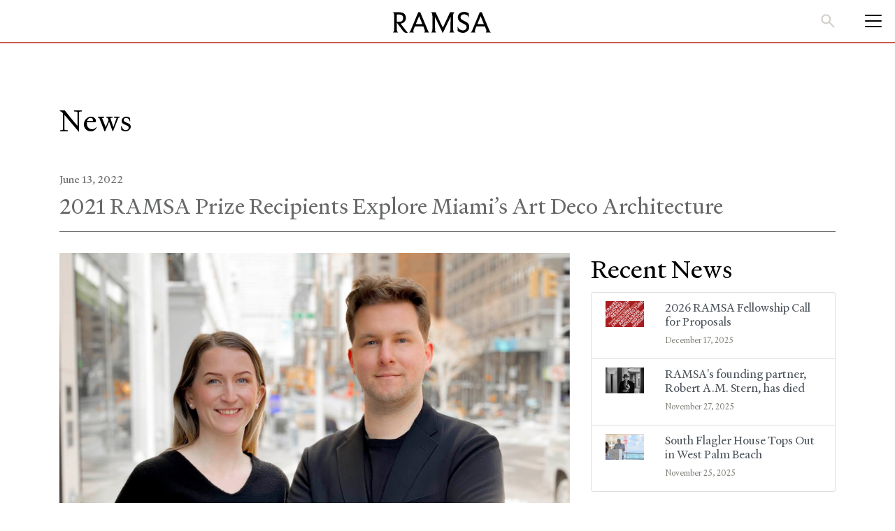

--- FILE ---
content_type: text/html; charset=UTF-8
request_url: https://www.ramsa.com/news/article/2021-ramsa-prize-miami
body_size: 6508
content:

<!DOCTYPE html>
<html prefix="fb: http://ogp.me/ns/fb# og: http://ogp.me/ns# website: http://ogp.me/ns/website#" class="no-js"  lang="en" dir="ltr" prefix="og: https://ogp.me/ns#">
    <head>
                <link rel='stylesheet' id='new_styles'  href='/themes/custom/ramsa/assets/css/global-styling.css' type='text/css' media='all' />
        <meta charset="utf-8" />
<meta name="description" content="2021 RAMSA Prize Recipients Alp Demiroglu and MG Lewis are in Miami Beach this week studying art deco architecture. They will meet with local historians, view archival collections to better understand historical influences, and document architectural l..." />
<link rel="canonical" href="https://www.ramsa.com/news/article/2021-ramsa-prize-miami" />
<meta name="robots" content="index, follow" />
<meta property="og:site_name" content="Robert A.M. Stern Architects, LLP" />
<meta property="og:type" content="website" />
<meta property="og:title" content="2021 RAMSA Prize Recipients Explore Miami’s Art Deco Architecture &amp;mdash; Robert A.M. Stern Architects, LLP" />
<meta property="og:image:width" content="1920" />
<meta property="og:image:height" content="1080" />
<meta name="viewport" content="width=device-width, height=device-height, initial-scale=1, user-scalable=1, minimum-scale=1, maximum-scale=2, shrink-to-fit=no" />
<meta name="copyright" content="Copyright © 2026 Robert A.M. Stern Architects, LLP. All rights reserved." />
<meta name="distribution" content="Global" />
<title>2021 RAMSA Prize Recipients Explore Miami’s Art Deco Architecture &mdash; Robert A.M. Stern Architects, LLP</title>
<link rel="icon" href="/themes/custom/ramsa/favicon.png" type="image/png" />

        <link rel="stylesheet" media="all" href="/modules/custom/repository/vendor/bootstrap-4.0.0-dist/css/bootstrap.min.css?t9c41m" />
<link rel="stylesheet" media="all" href="/themes/contrib/stable/css/core/components/progress.module.css?t9c41m" />
<link rel="stylesheet" media="all" href="/themes/contrib/stable/css/core/components/ajax-progress.module.css?t9c41m" />
<link rel="stylesheet" media="all" href="/themes/contrib/stable/css/system/components/align.module.css?t9c41m" />
<link rel="stylesheet" media="all" href="/themes/contrib/stable/css/system/components/fieldgroup.module.css?t9c41m" />
<link rel="stylesheet" media="all" href="/themes/contrib/stable/css/system/components/container-inline.module.css?t9c41m" />
<link rel="stylesheet" media="all" href="/themes/contrib/stable/css/system/components/clearfix.module.css?t9c41m" />
<link rel="stylesheet" media="all" href="/themes/contrib/stable/css/system/components/details.module.css?t9c41m" />
<link rel="stylesheet" media="all" href="/themes/contrib/stable/css/system/components/hidden.module.css?t9c41m" />
<link rel="stylesheet" media="all" href="/themes/contrib/stable/css/system/components/item-list.module.css?t9c41m" />
<link rel="stylesheet" media="all" href="/themes/contrib/stable/css/system/components/js.module.css?t9c41m" />
<link rel="stylesheet" media="all" href="/themes/contrib/stable/css/system/components/nowrap.module.css?t9c41m" />
<link rel="stylesheet" media="all" href="/themes/contrib/stable/css/system/components/position-container.module.css?t9c41m" />
<link rel="stylesheet" media="all" href="/themes/contrib/stable/css/system/components/reset-appearance.module.css?t9c41m" />
<link rel="stylesheet" media="all" href="/themes/contrib/stable/css/system/components/resize.module.css?t9c41m" />
<link rel="stylesheet" media="all" href="/themes/contrib/stable/css/system/components/system-status-counter.css?t9c41m" />
<link rel="stylesheet" media="all" href="/themes/contrib/stable/css/system/components/system-status-report-counters.css?t9c41m" />
<link rel="stylesheet" media="all" href="/themes/contrib/stable/css/system/components/system-status-report-general-info.css?t9c41m" />
<link rel="stylesheet" media="all" href="/themes/contrib/stable/css/system/components/tablesort.module.css?t9c41m" />
<link rel="stylesheet" media="all" href="/modules/custom/repository/vendor/animate.css-3.5.2/animate.min.css?t9c41m" />
<link rel="stylesheet" media="all" href="/modules/custom/repository/vendor/fontawesome-free-5.0.1/svg-with-js/css/fa-svg-with-js.css?t9c41m" />
<link rel="stylesheet" media="all" href="/modules/custom/ramsa_api/css/news-article-1.0.0.min.css?t9c41m" />
<link rel="stylesheet" media="all" href="/modules/custom/ramsa_api/css/alternate.css?t9c41m" />
<link rel="stylesheet" media="all" href="/modules/custom/repository/css/global-1.0.0.min.css?t9c41m" />
<link rel="stylesheet" media="all" href="https://cloud.typography.com/6146756/7031172/css/fonts.css" />
<link rel="stylesheet" media="all" href="/themes/custom/ramsa/css/pager-1.0.0.css?t9c41m" />
<link rel="stylesheet" media="all" href="/themes/custom/ramsa/css/theme-1.0.0.css?t9c41m" />

        
    </head>
    <body class="page-node-type-news body-node body-node-type-news">
        <a href="#main-content" class="visually-hidden focusable">Skip to Main Content</a>
        <header class="content-header clearfix">
            <div class="layout-container">
                
<div class="main-navigation navbar navbar-expand-lg navbar-light bg-white w-100 py-0 position-fixed">
	<div class="row w-100 mx-0 align-items-center flex-nowrap">
		<div class="col-auto pr-0 pl-0 logo-div-col">
			<a class="navbar-brand p-0 mr-0 px-3" href="/">
        <svg xmlns="http://www.w3.org/2000/svg" viewBox="0 0 1000 215.8" width="140" height="30.21">
          <path d="M144.9 207.3c-2.9-3.3-6.9-8.2-12.1-14.8l-54-71.2c8.6-1.1 16.4-3.6 23.4-7.5 9.9-5.5 17.4-12.7 22.7-21.6 5.3-9 7.9-18.7 7.9-29.3 0-18.1-5.9-32.5-17.8-43.1-11.8-10.6-27.4-16-46.7-16H0V5c5.4 3.8 8.8 8.7 10.3 14.6 1.5 6 2.2 11.9 2.2 17.9V179c0 5.8-.7 11.7-2.2 17.8-1.5 6.1-4.9 11-10.3 14.8v1.2h51.9v-1.2c-5.4-3.8-8.8-8.7-10.3-14.8-1.5-6.1-2.2-12-2.2-17.8v-68.2l62.1 84.3c7 9.4 14.1 15.4 21.5 18.2 7.4 2.8 17 3.1 29 .9V213c-1.9-.5-4.2-2.4-7.1-5.7zM39.4 27.8h29c11.1 0 19.9 3.2 26.1 9.7 6.3 6.5 9.4 15.5 9.4 27s-3.1 20.6-9.4 27c-6.3 6.5-15 9.7-26.1 9.7h-29V27.8zm324 176.2c-1.9-2.7-3.9-6.4-6.1-11.2l-78.5-189h-20.9l-78.5 189.3c-2.2 4.6-4.2 8.2-6.1 10.9-1.9 2.7-4.4 5.2-7.6 7.6v1.2H214v-1.2c-3.8-3.4-5.8-7.8-6.1-13.3-.3-5.5 1.3-12.7 4.9-21.6l10.9-26.9H310l10.9 26.9c3.6 9 5.2 16.2 4.9 21.6-.3 5.5-2.3 9.9-6.1 13.3v1.2H371v-1.2c-3.1-2.3-5.7-4.9-7.6-7.6zm-130.1-77.4L266.9 44l33.6 82.5h-67.2zm350-122.7h43.9v1.2c-5.4 5-8.8 10.6-10.3 17s-2.2 12.5-2.2 18.5v138.5c0 5.8.7 11.7 2.2 17.8 1.5 6.1 4.9 11 10.3 14.8v1.2h-51.9v-1.2c5.4-3.8 8.8-8.7 10.3-14.8 1.5-6.1 2.2-12 2.2-17.8l1.1-127.6-78.4 163.6H507L428.5 51.5l1.1 127.6c0 5.8.7 11.7 2.2 17.8 1.5 6.1 4.9 11 10.3 14.8v1.2h-51.9v-1.2c5.4-3.8 8.8-8.7 10.3-14.8 1.5-6.1 2.2-12 2.2-17.8V40.6c0-6-.7-12.1-2.2-18.5-1.5-6.4-4.9-12-10.3-17V3.9h45.4l74 158 73.7-158zm188.6 121.2c5 9 7.5 18.9 7.5 29.9 0 10.9-2.8 21-8.5 30.3s-13.4 16.6-23.3 22.1-20.6 8.2-32.4 8.2c-12.1 0-22.9-2-32.2-6-9.4-4-16.7-8.7-22.1-14V152h3.3c.8 7 3 13.4 7.6 19.3 4.7 5.9 10.7 10.5 18.2 13.9 7.5 3.4 15.6 5.1 24.3 5.1 11.7 0 20.9-3.2 27.6-9.7 6.7-6.5 10-14.3 10-23.4 0-6.2-1.5-11.6-4.6-16.3-3.1-4.7-8.1-8.9-15.1-12.7l-35.5-18.8c-11.7-6.2-20.4-14-26.1-23.4-5.7-9.4-8.5-19.2-8.5-29.1 0-10.9 2.8-20.7 8.4-29.4 5.6-8.7 13.3-15.4 23.3-20.1C703.7 2.6 715 .2 727.5.2c9.4 0 18.4 1.5 27.2 4.6 8.8 3.1 15.7 6.6 20.9 10.6V57h-3.3c0-4.4-2.4-10.6-6.7-15.6-4.3-5.1-9.8-9-16.6-11.8-6.8-2.8-13.9-4.2-21.5-4.2-11.3 0-20.4 3-27.2 9-6.8 6-10.1 12.9-10.1 20.9 0 6.6 1.9 12.2 5.7 16.9 3.8 4.7 10 9.3 18.8 13.9l33.4 17.3c10.9 5.5 18.9 12.7 23.8 21.7zM992.4 204c-1.9-2.7-3.9-6.4-6.1-11.2l-78.5-189h-20.9l-78.5 189.3c-2.2 4.6-4.2 8.2-6.1 10.9-1.9 2.7-4.4 5.2-7.6 7.6v1.2H843v-1.2c-3.8-3.4-5.8-7.8-6.1-13.3-.3-5.5 1.3-12.7 4.9-21.6l10.9-26.9h86.2l10.9 26.9c3.6 9 5.2 16.2 4.9 21.6-.3 5.5-2.3 9.9-6.1 13.3v1.2h51.3v-1.2c-3.1-2.3-5.6-4.9-7.5-7.6zm-130.2-77.4L895.8 44l33.6 82.5h-67.2z"/>
        </svg>
			</a>
		</div>
    <div class="main-navigation__search">
      <a href="/search" class="main-navigation__search-link">
        <svg width="20" height="20" viewBox="0 0 14 14" xmlns="http://www.w3.org/2000/svg" fill="currentColor" class="main-navigation__search-icon">
          <path d="M12.7 13.75L7.975 9.025C7.6 9.325 7.16875 9.5625 6.68125 9.7375C6.19375 9.9125 5.675 10 5.125 10C3.7625 10 2.60938 9.52812 1.66563 8.58438C0.721875 7.64062 0.25 6.4875 0.25 5.125C0.25 3.7625 0.721875 2.60938 1.66563 1.66563C2.60938 0.721875 3.7625 0.25 5.125 0.25C6.4875 0.25 7.64062 0.721875 8.58438 1.66563C9.52812 2.60938 10 3.7625 10 5.125C10 5.675 9.9125 6.19375 9.7375 6.68125C9.5625 7.16875 9.325 7.6 9.025 7.975L13.75 12.7L12.7 13.75ZM5.125 8.5C6.0625 8.5 6.85938 8.17188 7.51562 7.51562C8.17188 6.85938 8.5 6.0625 8.5 5.125C8.5 4.1875 8.17188 3.39062 7.51562 2.73438C6.85938 2.07812 6.0625 1.75 5.125 1.75C4.1875 1.75 3.39062 2.07812 2.73438 2.73438C2.07812 3.39062 1.75 4.1875 1.75 5.125C1.75 6.0625 2.07812 6.85938 2.73438 7.51562C3.39062 8.17188 4.1875 8.5 5.125 8.5Z" fill="currentColor"/>
        </svg>
      </a>
    </div>
		<nav role="navigation" aria-labelledby="block-topnavigation-2-menu" id="block-topnavigation-2" class="block block-menu navigation menu--top-navigation col-auto ml-auto mr-0 navbar-main-links">
    

  <div id="navbarSupportedContent" class="collapse navbar-collapse hide">
    <div class="new-menu-fix">
                
              <ul class="menu navbar-nav ml-auto">
        <div class="active-element"></div>
    <div class="underline-element"></div>
                <li class="menu-item nav-item">
        <a href="https://www.ramsa.com/about-us" class="menu-item nav-item nav-link">About</a>
              </li>
                <li class="menu-item nav-item">
        <a href="https://www.ramsa.com/people" class="menu-item nav-item nav-link">People</a>
              </li>
                <li class="menu-item nav-item">
        <a href="https://www.ramsa.com/projects" class="menu-item nav-item nav-link">Projects</a>
              </li>
                <li class="menu-item nav-item">
        <a href="https://ramsahouses.com/" class="menu-item nav-item nav-link">Houses</a>
              </li>
                <li class="menu-item nav-item">
        <a href="https://www.ramsa.com/products" class="menu-item nav-item nav-link">Products</a>
              </li>
                <li class="menu-item nav-item">
        <a href="https://www.ramsa.com/books" class="menu-item nav-item nav-link">Books</a>
              </li>
                <li class="menu-item nav-item">
        <a href="https://www.ramsa.com/news-and-events" class="menu-item nav-item nav-link">News</a>
              </li>
                <li class="menu-item menu-item--expanded nav-item">
        <span class="menu-item menu-item--expanded nav-item nav-link">Research</span>
                  <div class="submenu-toggle"></div>
                        <ul class="menu">
        <div class="active-element"></div>
    <div class="underline-element"></div>
                <li class="menu-item nav-item">
        <a href="https://www.ramsa.com/fellowship" class="menu-item nav-item nav-link">Fellowship</a>
              </li>
                <li class="menu-item nav-item">
        <a href="https://www.ramsa.com/stern-study" class="menu-item nav-item nav-link">Stern Study</a>
              </li>
                <li class="menu-item nav-item">
        <a href="https://www.ramsa.com/storyboard" class="menu-item nav-item nav-link">Storyboard</a>
              </li>
        </ul>
  
              </li>
                <li class="menu-item nav-item">
        <a href="https://www.ramsa.com/contact" class="menu-item nav-item nav-link">Contact</a>
              </li>
        </ul>
  


        </div>
  </div>
</nav>
<div class="search-block-form block block-search container-inline col-auto px-0 text-right" data-drupal-selector="search-block-form" id="block-searchform-2" role="search">
  
    
      <form action="/search/node" method="get" id="search-block-form" accept-charset="UTF-8">
  <div class="js-form-item form-item js-form-type-search form-item-keys js-form-item-keys form-no-label">
      <label for="edit-keys" class="visually-hidden">Search</label>
        <input title="Enter the terms you wish to search for." data-drupal-selector="edit-keys" type="search" id="edit-keys" name="keys" value="" size="15" maxlength="128" class="form-search" />

        </div>
<div data-drupal-selector="edit-actions" class="form-actions js-form-wrapper form-wrapper" id="edit-actions"><input data-drupal-selector="edit-submit" type="submit" id="edit-submit" value="Search" class="button js-form-submit form-submit" />
</div>

</form>

    <button class="navbar-toggler" type="button" data-toggle="collapse" data-target="#navbarSupportedContent" aria-controls="navbarSupportedContent" aria-expanded="false" aria-label="Toggle navigation">
    <span class="navbar-toggler-icon"></span>
  </button>
</div>

	</div>
</div>

            </div>
        </header>
        <main role="main" class="container  node news">
            
              <div class="dialog-off-canvas-main-canvas" data-off-canvas-main-canvas>
    <div class="layout-container">

  <header role="banner">
    
<div class="main-navigation navbar navbar-expand-lg navbar-light bg-white w-100 py-0 position-fixed">
	<div class="row w-100 mx-0 align-items-center flex-nowrap">
		<div class="col-auto pr-0 pl-0 logo-div-col">
			<a class="navbar-brand p-0 mr-0 px-3" href="/">
        <svg xmlns="http://www.w3.org/2000/svg" viewBox="0 0 1000 215.8" width="140" height="30.21">
          <path d="M144.9 207.3c-2.9-3.3-6.9-8.2-12.1-14.8l-54-71.2c8.6-1.1 16.4-3.6 23.4-7.5 9.9-5.5 17.4-12.7 22.7-21.6 5.3-9 7.9-18.7 7.9-29.3 0-18.1-5.9-32.5-17.8-43.1-11.8-10.6-27.4-16-46.7-16H0V5c5.4 3.8 8.8 8.7 10.3 14.6 1.5 6 2.2 11.9 2.2 17.9V179c0 5.8-.7 11.7-2.2 17.8-1.5 6.1-4.9 11-10.3 14.8v1.2h51.9v-1.2c-5.4-3.8-8.8-8.7-10.3-14.8-1.5-6.1-2.2-12-2.2-17.8v-68.2l62.1 84.3c7 9.4 14.1 15.4 21.5 18.2 7.4 2.8 17 3.1 29 .9V213c-1.9-.5-4.2-2.4-7.1-5.7zM39.4 27.8h29c11.1 0 19.9 3.2 26.1 9.7 6.3 6.5 9.4 15.5 9.4 27s-3.1 20.6-9.4 27c-6.3 6.5-15 9.7-26.1 9.7h-29V27.8zm324 176.2c-1.9-2.7-3.9-6.4-6.1-11.2l-78.5-189h-20.9l-78.5 189.3c-2.2 4.6-4.2 8.2-6.1 10.9-1.9 2.7-4.4 5.2-7.6 7.6v1.2H214v-1.2c-3.8-3.4-5.8-7.8-6.1-13.3-.3-5.5 1.3-12.7 4.9-21.6l10.9-26.9H310l10.9 26.9c3.6 9 5.2 16.2 4.9 21.6-.3 5.5-2.3 9.9-6.1 13.3v1.2H371v-1.2c-3.1-2.3-5.7-4.9-7.6-7.6zm-130.1-77.4L266.9 44l33.6 82.5h-67.2zm350-122.7h43.9v1.2c-5.4 5-8.8 10.6-10.3 17s-2.2 12.5-2.2 18.5v138.5c0 5.8.7 11.7 2.2 17.8 1.5 6.1 4.9 11 10.3 14.8v1.2h-51.9v-1.2c5.4-3.8 8.8-8.7 10.3-14.8 1.5-6.1 2.2-12 2.2-17.8l1.1-127.6-78.4 163.6H507L428.5 51.5l1.1 127.6c0 5.8.7 11.7 2.2 17.8 1.5 6.1 4.9 11 10.3 14.8v1.2h-51.9v-1.2c5.4-3.8 8.8-8.7 10.3-14.8 1.5-6.1 2.2-12 2.2-17.8V40.6c0-6-.7-12.1-2.2-18.5-1.5-6.4-4.9-12-10.3-17V3.9h45.4l74 158 73.7-158zm188.6 121.2c5 9 7.5 18.9 7.5 29.9 0 10.9-2.8 21-8.5 30.3s-13.4 16.6-23.3 22.1-20.6 8.2-32.4 8.2c-12.1 0-22.9-2-32.2-6-9.4-4-16.7-8.7-22.1-14V152h3.3c.8 7 3 13.4 7.6 19.3 4.7 5.9 10.7 10.5 18.2 13.9 7.5 3.4 15.6 5.1 24.3 5.1 11.7 0 20.9-3.2 27.6-9.7 6.7-6.5 10-14.3 10-23.4 0-6.2-1.5-11.6-4.6-16.3-3.1-4.7-8.1-8.9-15.1-12.7l-35.5-18.8c-11.7-6.2-20.4-14-26.1-23.4-5.7-9.4-8.5-19.2-8.5-29.1 0-10.9 2.8-20.7 8.4-29.4 5.6-8.7 13.3-15.4 23.3-20.1C703.7 2.6 715 .2 727.5.2c9.4 0 18.4 1.5 27.2 4.6 8.8 3.1 15.7 6.6 20.9 10.6V57h-3.3c0-4.4-2.4-10.6-6.7-15.6-4.3-5.1-9.8-9-16.6-11.8-6.8-2.8-13.9-4.2-21.5-4.2-11.3 0-20.4 3-27.2 9-6.8 6-10.1 12.9-10.1 20.9 0 6.6 1.9 12.2 5.7 16.9 3.8 4.7 10 9.3 18.8 13.9l33.4 17.3c10.9 5.5 18.9 12.7 23.8 21.7zM992.4 204c-1.9-2.7-3.9-6.4-6.1-11.2l-78.5-189h-20.9l-78.5 189.3c-2.2 4.6-4.2 8.2-6.1 10.9-1.9 2.7-4.4 5.2-7.6 7.6v1.2H843v-1.2c-3.8-3.4-5.8-7.8-6.1-13.3-.3-5.5 1.3-12.7 4.9-21.6l10.9-26.9h86.2l10.9 26.9c3.6 9 5.2 16.2 4.9 21.6-.3 5.5-2.3 9.9-6.1 13.3v1.2h51.3v-1.2c-3.1-2.3-5.6-4.9-7.5-7.6zm-130.2-77.4L895.8 44l33.6 82.5h-67.2z"/>
        </svg>
			</a>
		</div>
    <div class="main-navigation__search">
      <a href="/search" class="main-navigation__search-link">
        <svg width="20" height="20" viewBox="0 0 14 14" xmlns="http://www.w3.org/2000/svg" fill="currentColor" class="main-navigation__search-icon">
          <path d="M12.7 13.75L7.975 9.025C7.6 9.325 7.16875 9.5625 6.68125 9.7375C6.19375 9.9125 5.675 10 5.125 10C3.7625 10 2.60938 9.52812 1.66563 8.58438C0.721875 7.64062 0.25 6.4875 0.25 5.125C0.25 3.7625 0.721875 2.60938 1.66563 1.66563C2.60938 0.721875 3.7625 0.25 5.125 0.25C6.4875 0.25 7.64062 0.721875 8.58438 1.66563C9.52812 2.60938 10 3.7625 10 5.125C10 5.675 9.9125 6.19375 9.7375 6.68125C9.5625 7.16875 9.325 7.6 9.025 7.975L13.75 12.7L12.7 13.75ZM5.125 8.5C6.0625 8.5 6.85938 8.17188 7.51562 7.51562C8.17188 6.85938 8.5 6.0625 8.5 5.125C8.5 4.1875 8.17188 3.39062 7.51562 2.73438C6.85938 2.07812 6.0625 1.75 5.125 1.75C4.1875 1.75 3.39062 2.07812 2.73438 2.73438C2.07812 3.39062 1.75 4.1875 1.75 5.125C1.75 6.0625 2.07812 6.85938 2.73438 7.51562C3.39062 8.17188 4.1875 8.5 5.125 8.5Z" fill="currentColor"/>
        </svg>
      </a>
    </div>
		<nav role="navigation" aria-labelledby="block-topnavigation-2-menu" id="block-topnavigation-2" class="block block-menu navigation menu--top-navigation col-auto ml-auto mr-0 navbar-main-links">
    

  <div id="navbarSupportedContent" class="collapse navbar-collapse hide">
    <div class="new-menu-fix">
                
              <ul class="menu navbar-nav ml-auto">
        <div class="active-element"></div>
    <div class="underline-element"></div>
                <li class="menu-item nav-item">
        <a href="https://www.ramsa.com/about-us" class="menu-item nav-item nav-link">About</a>
              </li>
                <li class="menu-item nav-item">
        <a href="https://www.ramsa.com/people" class="menu-item nav-item nav-link">People</a>
              </li>
                <li class="menu-item nav-item">
        <a href="https://www.ramsa.com/projects" class="menu-item nav-item nav-link">Projects</a>
              </li>
                <li class="menu-item nav-item">
        <a href="https://ramsahouses.com/" class="menu-item nav-item nav-link">Houses</a>
              </li>
                <li class="menu-item nav-item">
        <a href="https://www.ramsa.com/products" class="menu-item nav-item nav-link">Products</a>
              </li>
                <li class="menu-item nav-item">
        <a href="https://www.ramsa.com/books" class="menu-item nav-item nav-link">Books</a>
              </li>
                <li class="menu-item nav-item">
        <a href="https://www.ramsa.com/news-and-events" class="menu-item nav-item nav-link">News</a>
              </li>
                <li class="menu-item menu-item--expanded nav-item">
        <span class="menu-item menu-item--expanded nav-item nav-link">Research</span>
                  <div class="submenu-toggle"></div>
                        <ul class="menu">
        <div class="active-element"></div>
    <div class="underline-element"></div>
                <li class="menu-item nav-item">
        <a href="https://www.ramsa.com/fellowship" class="menu-item nav-item nav-link">Fellowship</a>
              </li>
                <li class="menu-item nav-item">
        <a href="https://www.ramsa.com/stern-study" class="menu-item nav-item nav-link">Stern Study</a>
              </li>
                <li class="menu-item nav-item">
        <a href="https://www.ramsa.com/storyboard" class="menu-item nav-item nav-link">Storyboard</a>
              </li>
        </ul>
  
              </li>
                <li class="menu-item nav-item">
        <a href="https://www.ramsa.com/contact" class="menu-item nav-item nav-link">Contact</a>
              </li>
        </ul>
  


        </div>
  </div>
</nav>
<div class="search-block-form block block-search container-inline col-auto px-0 text-right" data-drupal-selector="search-block-form" id="block-searchform-2" role="search">
  
    
      <form action="/search/node" method="get" id="search-block-form" accept-charset="UTF-8">
  <div class="js-form-item form-item js-form-type-search form-item-keys js-form-item-keys form-no-label">
      <label for="edit-keys" class="visually-hidden">Search</label>
        <input title="Enter the terms you wish to search for." data-drupal-selector="edit-keys" type="search" id="edit-keys" name="keys" value="" size="15" maxlength="128" class="form-search" />

        </div>
<div data-drupal-selector="edit-actions" class="form-actions js-form-wrapper form-wrapper" id="edit-actions"><input data-drupal-selector="edit-submit" type="submit" id="edit-submit" value="Search" class="button js-form-submit form-submit" />
</div>

</form>

    <button class="navbar-toggler" type="button" data-toggle="collapse" data-target="#navbarSupportedContent" aria-controls="navbarSupportedContent" aria-expanded="false" aria-label="Toggle navigation">
    <span class="navbar-toggler-icon"></span>
  </button>
</div>

	</div>
</div>

  </header>

  
  

  

  

  

  <main role="main">
    <a id="main-content" tabindex="-1"></a>
    <div class="layout-content">
        <div>
    <div data-drupal-messages-fallback class="hidden"></div>


<div class="page page-news-article">
    <h1 class="page-title animated fadeInRight" style="border-bottom: 0px;">News</h1>
    <div class="field-date">
        <h6 class="black-color">June 13, 2022</h6>
    </div>
    <h1 class="no-bordered-header requiem-header2">2021 RAMSA Prize Recipients Explore Miami’s Art Deco Architecture</h1>
    <div class="row">
        <div class="col-xs-12 col-sm-12 col-md-12 col-lg-8">
            <div class="global-image">
                <img src="/sites/default/files/2021%20Travel%20Fellows.jpg" class="img-fluid lazy" alt="2021 RAMSA Prize Recipients Explore Miami’s Art Deco Architecture" />
            </div>

            <!--
						    <p class="gold"><a href="/news/article/2021-ramsa-prize-miami?export=pdf" target="_blank"><span class="fas fa-file-pdf"></span> Download Article PDF</a></p>
						-->

            <div class="global-body">
                <p><span><span>2021 RAMSA Prize Recipients Alp Demiroglu and MG Lewis are in Miami Beach this week studying art deco architecture. They will meet with local historians, view archival collections to better understand historical influences, and document architectural landmarks through photography and plein-air sketching.</span></span></p>

<p><span><span>Alp and MG won the 2021 RAMSA Prize with their proposal <em>Migration to the Magic City: Early Modernisms in an Ever-Expanding Miami</em>. </span></span></p>

<p><span><span>The jury—RAMSA Partners Meghan McDermott&nbsp;and Paul Whalen—felt that “Alp and MG chose a fascinating subject to study. Miami’s Latin American and Caribbean immigrant communities have had a unique and significant impact on the city’s rich art deco and modernist architecture. Their proposal was clear, feasible, and aligned with the spirit of the prize.”</span></span></p>

<p><span><span>Now in its sixth year, the RAMSA Prize is a travel and research grant awarded to individuals within the firm. The prize promotes explorations into a location’s sense of place and is intended to encourage RAMSA staff to engage in targeted, in-depth research into a city, town, or region in a way that can meaningfully inform design work. In addition, the prize allows staff to pursue personal interests as an extension of the firm’s research-based design principles.</span></span></p>

<p><span><span>Past recipients have traveled to Argentina, India, Japan, Mexico, and throughout the Caribbean and the Netherlands studying a wide range of topics from Spanish colonial architecture in the Dominican Republic to social housing in Amsterdam. </span></span></p>

<p><span><span>For more information about the RAMSA Prize, visit <strong><span><a href="http://www.ramsa.com/prize"><span>www.ramsa.com/prize</span></a></span></strong>.</span></span></p>

            </div>
        </div>

                    <div class="col-xs-12 col-sm-12 col-md-12 col-lg-4">
                  <div>
    <div id="block-recentarticles">
  
      <h2>Recent News</h2>
    
      <div class="block news-block-recent-articles">
    <div class="list-group">
                    <div class="list-group-item list-group-item-action flex-column align-items-start">
                <div class="row">
                    <div class="col-xs-12 col-sm-12 col-md-3">
                        <a href="/news/article/2026-ramsa-fellowship-call-proposals"><img src="/sites/default/files/RAMSA%20Fellowship_2026_Web%20Graphic_FINAL%20-%20Copy.jpg" class="img-fluid lazy hover-transform" alt="2026 RAMSA Fellowship Call for Proposals" /></a>
                    </div>
                    <div class="col-xs-12 col-sm-12 col-md-9">
                        <a href="/news/article/2026-ramsa-fellowship-call-proposals">
                            <div class="d-flex w-100 justify-content-between">
                                <h5 class="mb-1">2026 RAMSA Fellowship Call for Proposals</h5>
                            </div>
                            <p class="mb-1"><small>December 17, 2025</small></p>
                        </a>
                    </div>
                </div>
            </div>
                    <div class="list-group-item list-group-item-action flex-column align-items-start">
                <div class="row">
                    <div class="col-xs-12 col-sm-12 col-md-3">
                        <a href="/news/article/ramsas-founding-partner-robert-am-stern-has-died"><img src="/sites/default/files/1983A78_1A_HR_BW%20-%20Copy.jpg" class="img-fluid lazy hover-transform" alt="RAMSA&#039;s founding partner, Robert A.M. Stern, has died" /></a>
                    </div>
                    <div class="col-xs-12 col-sm-12 col-md-9">
                        <a href="/news/article/ramsas-founding-partner-robert-am-stern-has-died">
                            <div class="d-flex w-100 justify-content-between">
                                <h5 class="mb-1">RAMSA&#039;s founding partner, Robert A.M. Stern, has died</h5>
                            </div>
                            <p class="mb-1"><small>November 27, 2025</small></p>
                        </a>
                    </div>
                </div>
            </div>
                    <div class="list-group-item list-group-item-action flex-column align-items-start">
                <div class="row">
                    <div class="col-xs-12 col-sm-12 col-md-3">
                        <a href="/news/article/south-flagler-house-tops-out-west-palm-beach"><img src="/sites/default/files/South%20Flagler%20News%20Item_0.jpg" class="img-fluid lazy hover-transform" alt="South Flagler House Tops Out in West Palm Beach" /></a>
                    </div>
                    <div class="col-xs-12 col-sm-12 col-md-9">
                        <a href="/news/article/south-flagler-house-tops-out-west-palm-beach">
                            <div class="d-flex w-100 justify-content-between">
                                <h5 class="mb-1">South Flagler House Tops Out in West Palm Beach</h5>
                            </div>
                            <p class="mb-1"><small>November 25, 2025</small></p>
                        </a>
                    </div>
                </div>
            </div>
            </div>
</div>
  </div>

  </div>

            </div>
        
    </div>
</div>

  </div>

    </div>
    
    
  </main>

  
</div>
  </div>

            
        </main>
        <div class="container-fluid subfooter">
            <div class="row">
                <div class="col-12">
                    <div class="container">
                        <div class="row py-4 mb-3 align-items-center">
                            <div class="col-12 col-lg-8">
                                <p>
                                  One Park Avenue, New York, NY 10016	+1 212-967-5100 <br />
                                  Robert A.M. Stern Architects © 2026. All rights reserved.
                                </p>
                            </div>
                            <div class="col-12 col-lg-4 text-center text-lg-right mt-4 mb-4 mt-lg-1 mb-lg-4">
                                <a href="https://www.instagram.com/ramsarchitects/" target="_blank" class="link-unstyled d-inline-block mx-1">
                                    <img  src="/themes/custom/ramsa/assets/images/icons/instagram.svg" alt="Instagram" width="25" height="25">
                                </a>
                                <a href="https://www.youtube.com/@ramsarchitects" class="link-unstyled d-inline-block mx-1" target="_blank">
                                    <img  src="/themes/custom/ramsa/assets/images/icons/youtube.svg" alt="Youtube" width="25" height="25">
                                </a>
                                <a href="https://www.linkedin.com/company/robert-a.m.-stern-architects" class="link-unstyled d-inline-block mx-1" target="_blank">
                                    <img  src="/themes/custom/ramsa/assets/images/icons/linkedin.svg" alt="LinkedIn" width="25" height="25">
                                </a>
                                <a href="https://www.facebook.com/ramsarchitects/" class="link-unstyled d-inline-block mx-1" target="_blank">
                                    <img  src="/themes/custom/ramsa/assets/images/icons/facebook.svg" alt="Facebook" width="25" height="25">
                                </a>
                            </div>
                        </div>
                    </div>
                </div>
            </div>
        </div>
        <script type="application/json" data-drupal-selector="drupal-settings-json">{"path":{"baseUrl":"\/","pathPrefix":"","currentPath":"node\/1428","currentPathIsAdmin":false,"isFront":false,"currentLanguage":"en"},"pluralDelimiter":"\u0003","suppressDeprecationErrors":true,"ajaxPageState":{"libraries":"eJxVjm0OgzAMQy8E7ZGQKRkUtU2XhLHu9PvW2E8_S88WZIWHhCVeqMeKa58YUyxzJ68qJN4mZ63yLKhL--A58Yj0DgNq9IV2dRCLIVEnVFmjsTSPEjOMXFA94pHZ1B7GIzxxsQE7Kec_x3fsR9bzRtJcwq0973ba1Cj7EUp30jxS4A","theme":"ramsa","theme_token":null},"ajaxTrustedUrl":{"\/search\/node":true},"user":{"uid":0,"permissionsHash":"f6a9033422a11d0af7553eebc1c54e5dc47e03d820a90aa015d9367881c8ed3a"}}</script>
<script src="/core/assets/vendor/jquery/jquery.min.js?v=3.7.1"></script>
<script src="/modules/custom/repository/vendor/bootstrap-4.0.0-dist/js/bootstrap.bundle.min.js?v=4.0.0"></script>
<script src="/core/assets/vendor/once/once.min.js?v=1.0.1"></script>
<script src="/core/misc/drupalSettingsLoader.js?v=10.5.6"></script>
<script src="/core/misc/drupal.js?v=10.5.6"></script>
<script src="/core/misc/drupal.init.js?v=10.5.6"></script>
<script src="/core/assets/vendor/tabbable/index.umd.min.js?v=6.2.0"></script>
<script src="/themes/custom/ramsa/assets/js/particular/archive-ajax-loading.js?v=1"></script>
<script src="/core/misc/progress.js?v=10.5.6"></script>
<script src="/core/assets/vendor/loadjs/loadjs.min.js?v=4.3.0"></script>
<script src="/core/misc/debounce.js?v=10.5.6"></script>
<script src="/core/misc/announce.js?v=10.5.6"></script>
<script src="/core/misc/message.js?v=10.5.6"></script>
<script src="/core/misc/ajax.js?v=10.5.6"></script>
<script src="/themes/contrib/stable/js/ajax.js?v=10.5.6"></script>
<script src="/themes/custom/ramsa/js/search-1.0.0.js?v=1.0.0"></script>
<script src="/themes/custom/ramsa/js/theme-1.0.1.js?v=1.0.0"></script>
<script src="/themes/custom/ramsa/assets/js/bundle/bundle.js?v=1.0.0"></script>
<script src="/modules/custom/repository/vendor/fontawesome-free-5.0.1/svg-with-js/js/fontawesome-all.min.js?v=5.0.1"></script>
<script src="/modules/custom/repository/js/global-1.0.0.min.js?v=1.0.0"></script>
<script src="/modules/custom/repository/vendor/jquery_lazyload-1.9.7/jquery.lazyload.min.js?v=1.9.7"></script>
<script src="/modules/custom/repository/js/jquery.lazyload-1.9.7.init.min.js?v=1.9.7"></script>

        <script type="text/javascript">
            $(document).ready(function() {
                $('.submenu-toggle').on('click',function(){
                    $(this).parent().toggleClass('isOpen');
                })
            });
        </script>
        <script type="text/javascript">
            (function(i,s,o,g,r,a,m){i['GoogleAnalyticsObject']=r;i[r]=i[r]||function(){
            (i[r].q=i[r].q||[]).push(arguments)},i[r].l=1*new Date();a=s.createElement(o),
            m=s.getElementsByTagName(o)[0];a.async=1;a.src=g;m.parentNode.insertBefore(a,m)
            })(window,document,'script','https://www.google-analytics.com/analytics.js','ga');

            ga('create', 'UA-99378522-1', 'auto');
            ga('send', 'pageview');
        </script>
    </body>
</html>


--- FILE ---
content_type: text/css
request_url: https://www.ramsa.com/modules/custom/ramsa_api/css/news-article-1.0.0.min.css?t9c41m
body_size: 76
content:
.page.page-news-article h1{border-bottom:1px solid #676868;margin-bottom:30px;padding-bottom:15px}

--- FILE ---
content_type: text/css
request_url: https://www.ramsa.com/modules/custom/ramsa_api/css/alternate.css?t9c41m
body_size: 835
content:
body {
  font-size: 16px;
}

main.container a {
  color: inherit;
  font-size: inherit;
  font-family: inherit;
}

.subfooter {
  margin-top: 50px!important;
  padding-top: 0;
  font-family: HeldanetText Regular, sans-serif!important;
}

.subfooter p {
  color: #666666!important;
  font-size: 12px!important;
  font-style: normal!important;
  font-weight: 400!important;
  line-height: normal!important;
  text-align: center!important;
}
@media (min-width: 992px) {
  .subfooter p {
    text-align: left!important;
  }
}

.subfooter *, .main-navigation * {
  text-rendering: initial;
  -webkit-font-smoothing: initial;
}

.navbar-light .navbar-nav .nav-link {
  color: #27282b!important;
}

@media (min-width: 992px) {
  .navbar-expand-lg .navbar-nav .nav-link {
    padding-left: 15px!important;
    padding-right: 15px!important;
  }
}

/* Overwrite Bootstrap responsive styles */
@media (min-width: 992px) {
  .subfooter .container {
    max-width: 100%;
  }
}

/* Font changes */
.p, p {
  font-size: 1em!important;
  font-family: "HeldanetText Regular", Montserrat, sans-serif!important;
  color: #83817a!important;
  line-height: 1.5!important;
  letter-spacing: 0!important;
}

h2 {
  font-family: HeldanetText Regular, sans-serif!important;
}

/* h1.page-title,
h2.page-title,
h3.page-title {
  font-family: HeldanetText Regular, sans-serif!important;
  color: #27282b!important;
  font-weight: 100!important;
  text-transform: none!important;
  border-top: 0!important;
  border-bottom: 0!important;
  font-family: 'HeldanetText Regular' !important;
  text-transform: uppercase !important;
} */

h1.page-title {
  /* font-size: 3.375em!important; */
  color: #000000!important;
  /* letter-spacing: 1.5px!important; */
}

/* h3.page-title {
  border-top: 0;
  border-bottom: 0;
  letter-spacing: 1px!important;
  font-size: 36px!important;
} */

.requiem-title {
  font-family: HeldanetText Regular, sans-serif!important;
  font-weight: 400!important;
}
.requiem-header-light{
  font-weight:300 !important;
}

/* .requiem-project-header,
.requiem-header-2, .requiem-header2,
h1.no-bordered-header,
h1.bordered-header, h2.bordered-header {
  font-family: HeldanetText Regular, sans-serif!important;
  font-weight: 600!important;
} */

.grid-people-person .card {
  border: none;
}

.grid-people-person .card-body{
  padding: 0;
}

/* .requiem-project-header {
  font-size: 24px!important;
} */

.requiem-project-header.news-elem-title {
  font-size: 20px!important;
}

.requiem-header-2, .requiem-header-light {
  font-size: 17px!important;
}

h1.no-bordered-header {
  font-size: 32px!important;
}

.page.page-people .row div .requiem-project-header {
  font-size: 19px!important;
}

/* h2.ramsa-read-all {
  font-size: 18px!important;
  font-weight: 400!important;
} */

@media screen and (min-width: 1200px) {
  .page.page-people .row div .requiem-project-header {
    font-size: 19px!important;
  }
}

.menu--top-navigation .menu ul.show {
  display: block!important;
}
.menu--top-navigation .submenu-toggle.rotate360 {
  transform: rotate(360deg)!important;
}


--- FILE ---
content_type: text/css
request_url: https://www.ramsa.com/themes/custom/ramsa/css/pager-1.0.0.css?t9c41m
body_size: 402
content:
/**
 * @file
 * Styles for Bartik's pagination.
 */

/* Overrides */ 

nav.pager {
    margin-top: 30px;
    text-align: center;    
}

ul.pager__items js-pager__items {
    list-style-type: none;
}

.pager__item {
    display: inline-block;    
}

/* Using .pager selector on the first one to override .region-content ul. */
.pager .pager__items {
  padding: 0;
  font-family: "Helvetica Neue", Helvetica, Arial, sans-serif;
}
.pager__item {
  font-size: 0.929em;
  padding: 10px 15px;
}
.pager__item a {
  display: inline-block;
}
.pager__item.is-active a {
  color: #3b3b3b;
  border-bottom: 0;
}
.pager__item--first,
.pager__item--previous {
  padding: 10px 10px 10px 0; /* LTR */
}
[dir="rtl"] .pager__item--first,
[dir="rtl"] .pager__item--previous {
  padding-left: 10px;
  padding-right: 0;
}
.pager__item--ellipsis {
  padding: 10px 0;
}
.pager__item--last,
.pager__item--next {
  padding: 10px 0 10px 10px; /* LTR */
}
[dir="rtl"] .pager__item--last,
[dir="rtl"] .pager__item--next {
  padding-left: 0;
  padding-right: 10px;
}


--- FILE ---
content_type: text/css
request_url: https://www.ramsa.com/themes/custom/ramsa/css/theme-1.0.0.css?t9c41m
body_size: 16228
content:
body {
  color: #000000;
  /* font-family: "Gotham Narrow SSm A", "Gotham Narrow SSm B"; */
  font-family: 'ABCDiatype-Regular';
  font-size: 14px;
  font-style: normal;
  font-weight: 400;
  min-height: 100%;
}

@font-face {
  font-family: 'ABCDiatype-Regular';
  font-style: normal;
  font-weight: normal;
  src: local('ABCDiatype-Regular'), url('../assets/fonts/ABCDiatype-Regular.woff') format('woff');
}

@media screen and (min-width: 768px) {
  body {
      font-size: 15px;
  }
}

h1{
  font-family: 'HeldanetText Regular' !important;
  font-weight: 400!important;
  font-size: 45px!important;
  line-height: 130%!important;
  letter-spacing: 0px !important;
}

.page-events h2 a,
.page-news h2 a,
h2{
  font-family: 'HeldanetText Regular' !important;
  font-weight: 400!important;
  font-size: 37.5px!important;
  line-height: 130%!important;
  letter-spacing: 0!important;
}

h3{
  font-family: 'HeldanetText RegularItalic' !important;
  font-weight: 400!important;
  font-size: 27px!important;
  line-height: 130%!important;
  letter-spacing: 0!important;
}

h4,h4 a{
  font-family: 'HeldanetText RegularItalic' !important;
  font-weight: 400!important;
  font-size: 24px!important;
  line-height: 120%!important;
  letter-spacing: 0!important;
}

h4.regular,h4.regular a{
  font-family: 'HeldanetText Regular' !important;
  font-weight: 400!important;
  font-size: 24px!important;
  line-height: 120%!important;
  letter-spacing: 0!important;
}

h4.regular,h4.regular a{
  font-family: 'HeldanetText Regular' !important;
  font-weight: 400!important;
  font-size: 24px!important;
  line-height: 130%!important;
  letter-spacing: 0!important;
}

#block-recentbooks h2,
h5{
  font-family: 'HeldanetText Regular' !important;
  font-weight: 400!important;
  font-size: 17px!important;
  line-height: 120%!important;
  letter-spacing: 0!important;
}

.storyboard-archive-link p,
.projects-single p,
.text-caption-wrapper p span,
.container.storyboard .paragraph-type-text p,
h6 p,
h6{
  font-family: 'HeldanetText Regular' !important;
  font-weight: 400!important;
  font-size: 16px!important;
  line-height: 120%!important;
  letter-spacing: 0!important;
}

.p-big,
.p-big p,
.global-body p,
.page-about-us .global-body p{
  font-family: 'ABCDiatype-Regular' !important;
  font-weight: 400!important;
  font-size: 16px!important;
  line-height: 150%!important;
  letter-spacing: 0!important;
}

.page.page-projects-project.project .p-big,
.page.page-projects-project.project .p-big p,
.page.page-projects-project.project .global-body p{
  font-size: 14.5px!important;
}

.page-about-us .page-about-us-contents{

}
.page-about-us .page-about-us-contents .global-body,
.page-about-us .page-about-us-contents .page-about-us-media{
  width: 100%;
}
.page-about-us .page-about-us-contents .page-about-us-media{
  margin-top: 40px;
}
.page-about-us .page-about-us-contents .page-about-us-media .about-us-single-image{
  height: 100%;
}
.page-about-us .page-about-us-contents .page-about-us-media .about-us-single-image img{
  width: 100%;
  height: 100%;
  object-fit: cover;
}
.page-about-us .page-about-us-contents .page-about-us-media .owl-carousel,
.page-about-us .page-about-us-contents .page-about-us-media .owl-carousel .owl-stage-outer,
.page-about-us .page-about-us-contents .page-about-us-media .owl-carousel .owl-stage,
.page-about-us .page-about-us-contents .page-about-us-media .owl-carousel .owl-item,
.page-about-us .page-about-us-contents .page-about-us-media .owl-carousel .item{
  height: 100%;
  width: 100%;
  display: block;
}

.page-about-us .page-about-us-contents .page-about-us-media .owl-carousel .item img{
  width: 100%;
  height: 100%;
  object-fit: cover;
}
@media (min-width: 992px) {
  .page-about-us .page-about-us-contents {
    display: grid;
    grid-template-columns: auto 55%;
    gap: 80px;
  }

  /* When both columns are present */
  .page-about-us .page-about-us-contents .global-body {
  }

  .page-about-us .page-about-us-contents .page-about-us-media {
    margin-top: 0;
  }
}

.page-careers p,
.paragraph-type-text p,
.contact-content div,
.page-gallery .global-body,
.page-fellowship .global-body,
.p-normal,
.container.storyboard .projects-single p{
  font-family: 'ABCDiatype-Regular' !important;
  font-weight: 400!important;
  font-size: 13.5px!important;
  line-height: 120%!important;
  letter-spacing: 0!important;
}

.p-small{
  font-family: 'HeldanetText Regular' !important;
  font-weight: 400!important;
  font-size: 10.5px!important;
  line-height: 120%!important;
  letter-spacing: 0!important;
}

.p-xsmall{
  font-family: 'HeldanetText Regular' !important;
  font-weight: 400!important;
  font-size: 9px!important;
  line-height: 130%!important;
  letter-spacing: 0!important;
}

.p-caption{
  font-family: Diatype!important;
  font-weight: 400!important;
  font-size: 12px!important;
  line-height: 130%!important;
  letter-spacing: 0!important;
}

.button-ramsa,
.navbar-light .navbar-nav .nav-link{
  font-family: 'ABCDiatype-Regular' !important;
  font-weight: normal;
  font-size: 12px!important;
  line-height: 120%!important;
  letter-spacing: 2.5px!important;
  text-transform: uppercase!important;
}

@media screen and (max-width: 768px) {
  h1{
    font-size: 31.5px!important;
    line-height: 100%!important;
  }

  .page-events h2 a
  .page-news h2 a,
  h2{
    font-size: 25.5px!important;
  }

  h3{
    font-size: 21px!important;
  }

  h4,h4 a{
    font-size: 18px!important;
  }

  #block-recentbooks h2,
  h5{
    font-size: 17.25px!important;
  }

  .storyboard-archive-link p,
  .projects-single p,
  .text-caption-wrapper p span,
  .container.storyboard .paragraph-type-text p,
  h6 p,
  h6{
    font-size: 16px!important;
  }

  .p-big,
  .p-big p,
  .global-body p,
  .page-about-us .global-body p{
    font-size: 15px!important;
  }

  .paragraph-type-text p,
  .contact-content div,
  .page-gallery .global-body,
  .page-fellowship .global-body,
  .p-normal,
  .container.storyboard .projects-single p{
    font-size: 12px!important;
  }

  .p-small{
    font-size: 10.5px!important;
  }

  .p-xsmall{
    font-size: 9px!important;
  }

  .button-ramsa,
  .navbar-light .navbar-nav .nav-link{
    font-size: 10px!important;
  }
}

.img-fluid{
  width: 100%;
}

.page-gallery .global-body,
.page-fellowship .global-body,
.global-body p,
.contact-content div:not(.social-row),
.black-color,
.black-color p{
  color: #666666!important;
  opacity: 1 !important;
}

.grey-color{
  color: #666666!important;
}

.grey-light-color{
  color: #92939C!important;
}

.black60-color{
  color:#000000;
  opacity: 0.6;
}

.view-button{
  text-align: center;
  border: 1px solid #666666;
  font-size: 18px !important;
  /* color: #A9988D; */
  margin-top: 25px;
}

.view-button h2{
  border-top: none;
  padding: 10px;
  margin: 0px;
  text-align: center !important;
  color:#666666 !important;
  /* font-family: Gotham,Montserrat,sans-serif!important; */
  /* font-size: 14px !important; */
}

.show-mobile{ display: none; }
.show-desktop{ display: flex; }

@media (max-width: 767px) {
  .show-mobile{ display: block; }
  .show-desktop{ display: none; }
}

hr {
  border-top: 1px solid #676868;
  margin-bottom: 30px;
}

.chinese-icon {
  height: 17px;
  width: 35px;
}

.card {
  border-radius: 0;
  background: none!important;
  border: none!important;
}
.grid.grid-products .grid-item{
  margin-bottom: 30px!important;
}

.grid.grid-products .card .card-body{
  padding: 0;
  display: flex;
  flex-direction: column;
}
.grid.grid-products .card .card-body .card-title{
  margin: 10px 0 0 !important;
  padding: 0 !important;
  order: 2;
}
.card .card-body .card-title a{
  font-family: 'ABCDiatype-Regular' !important;
  color: #666666 !important;
  font-size: 16px !important;
}

.navbar-dark .navbar-toggler {
  border-color: #676868;
  color: #676868;
}

.select2-container--default .select2-selection--single {
   border-radius: 0;
}

body.page-intro {
  background-color: #ffffff;
}

a:hover {
  text-decoration: none;
}

h2 {
  /* font-size: 1.5rem; */
  font-size: 21px;
}

h1.page-title {
  /* border-bottom: 1px solid #676868;
  border-top: 1px solid #676868; */
  font-family: "Requiem Display A", "Requiem Display B";
  color: #676868;
  /* font-size: 3rem; */
  font-size: 42px;
  margin-bottom: 30px;
  text-transform: initial;
}

h2.page-title {
  /* border-bottom: 1px solid #676868;
  border-top: 1px solid #676868; */
  font-family: "Requiem Display A", "Requiem Display B";
  color: #000000!important;
  /* font-size: 3rem; */
  font-size: 42px;
  margin-bottom: 30px;
  /* text-transform: uppercase; */
}

h3.page-title {
  /* border-bottom: 1px solid #676868;
  border-top: 1px solid #676868; */
  font-family: "Requiem Display A", "Requiem Display B";
  color: #676868;
  /* font-size: 3rem; */
  font-size: 42px;
  margin-bottom: 30px;
  text-transform: uppercase;
}

h1.bordered-header {
  border-bottom: 1px solid #676868;
  color: #676868;
  font-family: "Requiem Display A", "Requiem Display B";
  /* font-size: 2.5rem; */
  font-size: 35px;
  margin-bottom: 30px;
  padding-bottom: 5px;
}

h2.bordered-header {
  border-bottom: 1px solid #676868;
  border-top: 1px solid #676868;
  color: #676868;
  font-family: "Requiem Display A", "Requiem Display B";
  /* font-size: 2.5rem; */
  font-size: 35px;
  margin-bottom: 30px;
  padding-bottom: 5px;
  padding-top: 5px;
}

h1.no-bordered-header {
  color: #676868;
  /* font-family: "Requiem Display A", "Requiem Display B"; */
  font-family: 'HeldanetText Regular' !important;
  /* font-size: 2.5rem; */
  font-size: 35px;
  margin-bottom: 0;
  padding-bottom: 0;
}

.under-no-bordered-header {
  border-bottom: 1px solid #676868;
  color: #676868;
  margin-bottom: 30px;
  padding-bottom: 5px;
}

.border-top {
  border-top: 1px solid #676868;
  padding-top: 15px;
}

.view-item {
  color: #bba89c;
  font-size: 13px;
}

.view-item:hover {
  color: #676868;
}

.hover-transform:hover {
  /* box-shadow: 10px 10px 45px -9px rgba(0,0,0,.75) !important; */
  /* transform: scale(1.05); */
}

.gotham-default-2 {
  color: #676868;
  /* font-family: "Gotham Narrow SSm A", "Gotham Narrow SSm B"; */
  font-family: 'HeldanetText Regular' !important;
  font-size: 15px;
}

.requiem-header-2 {
  color: #676868;
  font-family: "Requiem Text A", "Requiem Text B";
  font-size: 23px;
}

.page.page-products{
  color:#a3a3a3;
}

.navbar.header {
  background: rgba(224,224,222,.85);
}

#header-nav {
  border-top: 1px solid #676868;
  font-size: 15px;
  margin-top: 8px;
  padding-top: 15px;
}

@media screen and (min-width: 992px) {
  #header-nav {
      border-top: none;
      font-size: 9.4px;
      margin-top: 0;
      padding-top: 0;
  }
}

@media screen and (min-width: 996px) {
  #header-nav {
      font-size: 10px;
  }
}

@media screen and (min-width: 1109px) {
  #header-nav {
      font-size: 11px;
  }
}

@media screen and (min-width: 1200px) {
  #header-nav {
      font-size: 12px;
  }
}

/* Search */

#search-form-header input[type=search] {
background: #ededed url(/themes/custom/ramsa/images/search-icon.png) no-repeat 9px center;
border: solid 1px #cccccc;
-moz-border-radius: 10em;
-webkit-border-radius: 10em;
border-radius: 10em;
padding: 9px 10px 9px 32px;
-moz-transition: all .5s;
-webkit-transition: all .5s;
transition: all .5s;
width: 55px;
}

#search-form-header input[type=search]:focus {
background-color: #ffffff;
border-color: #66cc75;
-moz-box-shadow: 0 0 5px rgba(109,207,246,.5);
-webkit-box-shadow: 0 0 5px rgba(109,207,246,.5);
box-shadow: 0 0 5px rgba(109,207,246,.5);
width: 130px;
}

#search-form-header input:-moz-placeholder {
color: #999999;
}

#search-form-header input::-webkit-input-placeholder {
color: #999999;
}

#search-form-header input[type=search] {
  color: transparent;
  cursor: pointer;
  padding-left: 10px;
width: 38px;
}

@media screen and (min-width: 992px) {
  #search-form-header input[type=search] {
      display: block;
      margin: 0 0 0 auto;
      position: absolute;
      right: 75px;
  }
}

#search-form-header input[type=search]:hover {
background-color: #ffffff;
}

#search-form-header input[type=search]:focus {
background-color: #ffffff;
color: #000000;
cursor: auto;
padding-left: 32px;
width: 100%;
}

@media screen and (min-width: 992px) {
  #search-form-header input[type=search]:focus {
      width: 25%;
  }
}

#search-form-header input:-moz-placeholder {
  color: transparent;
}

#search-form-header input::-webkit-input-placeholder {
color: transparent;
}

#header-nav .navbar-nav .nav-item a {
  color: #6a6a6a;
  text-transform: uppercase;
}

#header-nav .navbar-nav .nav-item a:hover {
  color: #1a1a1a;
  font-weight: bold;
}

#header-nav .navbar-nav .nav-item.active a {
  color: #1a1a1a;
  font-weight: bold;
}

.page {
  margin-top: 145px;
  padding-bottom: 40px;
  position: relative;
  z-index: 1;
}
.body-projects,
.body-sectors{
  //background: #D3D0C9B2;
}

.container.projects,
.container.sectors{
  position: relative;
}

.page.page-projects-projects.projects,
.page.page-projects-projects.sectors{
  margin-top: 145px;
}
.page.page-projects-project.project,
.page.page-projects-project.sectors{
  margin-top: 60px;
}

.page.page-projects-projects.projects.projects--grid,
.page.page-projects-projects.sectors.projects--grid,
.page.page-projects-projects.projects.projects--list,
.page.page-projects-projects.sectors.projects--list{
  margin-top: 145px !important;
}

.navbar-toggler:hover {
  cursor: pointer;
}

#navbarSupportedContent.hide {
display: none !important;
}

/* line 50, ../sass/_fonts.scss */
/*
p {
  color: #676868;
  font-family: "Gotham Narrow SSm A","Gotham Narrow SSm B";
  font-size: 16px;
  font-style: normal;
  line-height: 25px;
  font-weight: 400;
  transition: color 0.5s;
}

p.margin-bottom {
  margin-bottom: 15px;
}

img {
  border: 0;
}
*/

/* a { background: url("images/ie.png") 0 0 repeat; } */

/* line 53, ../sass/_fonts.scss */
p.bold {
font-weight: 700 !important;
}
/* line 57, ../sass/_fonts.scss */
p.gold {
color: #bba89c !important;
cursor: pointer;
}
/* line 61, ../sass/_fonts.scss */
p.gold .arrow {
opacity: 1;
transition: opacity 0.5s;
}
/* line 65, ../sass/_fonts.scss */
p.gold .arrow.arrow-gray {
opacity: 0;
}
/* line 71, ../sass/_fonts.scss */
p.light-gray {
color: #83817a !important;
}
/* line 75, ../sass/_fonts.scss */
p.dark-gray {
color: #676868 !important;
}
/* line 78, ../sass/_fonts.scss */
p.dark-gray .arrow {
opacity: 0;
transition: opacity 0.5s;
}
/* line 82, ../sass/_fonts.scss */
p.dark-gray .arrow.arrow-gray {
opacity: 1;
}
/* line 88, ../sass/_fonts.scss */
p.bullet {
list-style: disc inside none;
display: list-item;
}
/* line 93, ../sass/_fonts.scss */
p span {
transition: color 0.5s;
}
/* line 96, ../sass/_fonts.scss */
p span.bold {
font-weight: 700 !important;
}
/* line 100, ../sass/_fonts.scss */
p span.gold {
color: #bba89c !important;
cursor: pointer;
}
/* line 104, ../sass/_fonts.scss */
p span.gold .arrow {
opacity: 1;
transition: opacity 0.5s;
}
/* line 108, ../sass/_fonts.scss */
p span.gold .arrow.arrow-gray {
opacity: 0;
}
/* line 116, ../sass/_fonts.scss */
p span.bullet {
list-style: disc inside none;
display: list-item;
}
/* line 123, ../sass/_fonts.scss */
p span:hover.dark-gray {
color: #bba89c !important;
}
/* line 128, ../sass/_fonts.scss */
p span:hover.gold {
color: #676868 !important;
}
/* line 131, ../sass/_fonts.scss */
p span:hover.gold .arrow {
opacity: 0;
}
/* line 134, ../sass/_fonts.scss */
p span:hover.gold .arrow.arrow-gray {
opacity: 1;
}
/* line 144, ../sass/_fonts.scss */
p:hover.gold {
color: #676868 !important;
}
/* line 147, ../sass/_fonts.scss */
p:hover.gold .arrow {
opacity: 0;
}
/* line 150, ../sass/_fonts.scss */
p:hover.gold .arrow.arrow-gray {
opacity: 1;
}

/*
================================
D E S K T O P   F O N T   S I Z E S
================================================
*/
/* line 164, ../sass/_fonts.scss */
.intro-text-font {
font-family: "Requiem Display A", "Requiem Display B";
font-weight: 400;
font-style: normal;
color: black;
font-size: 118px;
}

/* line 168, ../sass/_fonts.scss */
.gotham-standard {
/* font-family: "Gotham Narrow SSm A", "Gotham Narrow SSm B"; */
font-family: 'HeldanetText Regular' !important;
font-weight: 400;
font-style: normal;
color: black;
font-size: 20px;
}

/* line 172, ../sass/_fonts.scss */
.gotham-default {
/* font-family: "Gotham Narrow SSm A", "Gotham Narrow SSm B"; */
/* font-family: 'HeldanetText Regular' !important; */
font-weight: 400;
font-style: normal;
color: #676868;
font-size: 16px;
line-height: 28px;
}

/* line 177, ../sass/_fonts.scss */
.gotham-2 {
/* font-family: "Gotham Narrow SSm A", "Gotham Narrow SSm B"; */
font-family: 'HeldanetText Regular' !important;
font-weight: 400;
font-style: normal;
color: #676868;
font-size: 28px;
line-height: 28px;
}

/* line 182, ../sass/_fonts.scss */
.gotham-small {
/* font-family: "Gotham Narrow SSm A", "Gotham Narrow SSm B"; */
font-family: 'HeldanetText Regular' !important;
font-weight: 400;
font-style: normal;
color: black;
font-size: 15px;
}

/* line 186, ../sass/_fonts.scss */
.gotham-subheader {
/* font-family: "Gotham Narrow SSm A", "Gotham Narrow SSm B"; */
font-family: 'HeldanetText Regular' !important;
font-weight: 400;
font-style: normal;
color: black;
font-size: 30px;
}

/* line 190, ../sass/_fonts.scss */
.gotham-header {
/* font-family: "Gotham Narrow SSm A", "Gotham Narrow SSm B"; */
font-family: 'HeldanetText Regular' !important;
font-weight: 400;
font-style: normal;
color: #676868;
font-size: 50px;
}

/* line 194, ../sass/_fonts.scss */
.requiem-header, .project-header-title {
font-family: "Requiem Display A", "Requiem Display B";
font-weight: 400;
font-style: normal;
color: #676868;
font-size: 50px;
letter-spacing: 6px;
}

/* line 199, ../sass/_fonts.scss */
.requiem-header2 {
font-family: "Requiem Text A", "Requiem Text B";
font-weight: 400;
font-style: normal;
color: #676868;
font-size: 50px;
line-height: 53px;
}

/* line 204, ../sass/_fonts.scss */
.requiem-project-header {
font-family: "Requiem Text A", "Requiem Text B";
font-weight: 400;
font-style: normal;
color: #676868;
font-size: 28px;
line-height: 28px;
}

/* line 209, ../sass/_fonts.scss */
.requiem-title {
font-family: 'ABCDiatype-Regular' !important;
font-weight: 400;
font-style: normal;
color: #676868;
font-size: 18px !important;
letter-spacing: 3px;
  text-transform: uppercase;
}

/* line 214, ../sass/_fonts.scss */
.requiem-small-header {
font-family: "Requiem Text A", "Requiem Text B";
font-weight: 400;
font-style: normal;
color: #bba89c;
font-size: 23px;
}
/* line 217, ../sass/_fonts.scss */
.requiem-small-header.ch-font {
font-size: 16px;
}

/* line 222, ../sass/_fonts.scss */
.requiem-display-title {
font-family: "Requiem Display A", "Requiem Display B";
font-weight: 400;
font-style: normal;
color: #676868;
font-size: 30px;
}

.requiem-display-title-2 {
font-family: "Requiem Display A", "Requiem Display B";
font-weight: 400;
font-style: normal;
color: #676868;
font-size: 16px;
}

@media only screen and (max-width: 1450px) {
.requiem-display-title-2 {
  font-size: 28px;
}

}

/* line 226, ../sass/_fonts.scss */
.requiem-display-title-small {
font-family: "Requiem Display A", "Requiem Display B";
font-weight: 400;
font-style: normal;
color: #676868;
font-size: 20px;
}

/* line 2, ../sass/_global.scss */
* {
margin: 0;
-moz-box-sizing: border-box;
-webkit-box-sizing: border-box;
box-sizing: border-box;
text-rendering: optimizeLegibility;
-webkit-font-smoothing: antialiased;
}

/* line 11, ../sass/_global.scss */
a {
text-decoration: none;
color: inherit;
}

/* line 16, ../sass/_global.scss */
.pointer {
cursor: pointer;
}

/* line 24, ../sass/_global.scss */
/*
body ::-webkit-scrollbar {
display: none;
}
*/

/* line 30, ../sass/_global.scss */
.noscroll {
overflow: hidden;
}

/* line 36, ../sass/_global.scss */
.main {
padding-left: 40px;
padding-right: 40px;
/* min-height: calc(100vh - 500px); */
/* margin-bottom: 240px; */
background-color: #ffffff;
padding-bottom: 50px;
min-width: 800px;
}

/* line 47, ../sass/_global.scss */
.divider {
display: none;
}

/* line 51, ../sass/_global.scss */
.fullscreen {
width: calc(100% - 10px * 2);
}
/* line 57, ../sass/_global.scss */
.fullscreen.with-bar {
height: calc(100% - 260px);
}
/* line 61, ../sass/_global.scss */
.fullscreen img {
width: 100%;
}
@media only screen and (min-device-width: 768px) and (max-device-width: 1024px) and (orientation: portrait) {
/* line 51, ../sass/_global.scss */
.fullscreen {
  height: 45%;
}
/* line 73, ../sass/_global.scss */
.fullscreen.with-bar {
  height: 45%;
}
}

/* line 79, ../sass/_global.scss */
.slideshow {
position: relative;
padding-bottom: 30px;
}
/* line 83, ../sass/_global.scss */
.slideshow .circle-c {
position: absolute;
bottom: 60px;
right: -10px;
}
/* line 88, ../sass/_global.scss */
.slideshow .circle-c .circle {
width: 10px;
height: 10px;
border-radius: 5px;
background-color: #676868;
display: inline-block;
margin-left: 10px;
opacity: 0.5;
}
/* line 97, ../sass/_global.scss */
.slideshow .circle-c .circle.active {
opacity: 1;
}
/* line 102, ../sass/_global.scss */
.slideshow .circle-c.circle-below {
bottom: 25px;
right: 0px;
}
/* line 106, ../sass/_global.scss */
.slideshow .circle-c.circle-below .circle {
background-color: #676868;
}

/* line 113, ../sass/_global.scss */
.slideshow-item {
position: absolute;
top: 0;
left: 10px;
opacity: 0;
transition: opacity 1s;
width: 100%;
pointer-events: none;
}
/* line 122, ../sass/_global.scss */
.slideshow-item.active {
opacity: 1;
pointer-events: all;
}
/* line 127, ../sass/_global.scss */
.slideshow-item p {
padding-top: 23px;
bottom: 10px;
left: 10px;
}
/* line 134, ../sass/_global.scss */
.slideshow-item p span img {
margin-top: 23px;
height: 20px;
width: auto !important;
}
/* line 142, ../sass/_global.scss */
.slideshow-item.s-type2 {
left: 0px;
}

/* line 147, ../sass/_global.scss */
/*
.grid {
width: 100%;
overflow: hidden;
}
*/
/* line 152, ../sass/_global.scss */
.grid .grid-elem {
width: 100%;
padding: 10px;
padding-bottom: 30px;
padding-top: 0px;
}
/* line 158, ../sass/_global.scss */
.grid .grid-elem .grid-elem-top {
border-top: 1px solid #83817a;
}
/* line 161, ../sass/_global.scss */
.grid .grid-elem .grid-elem-top .grid-elem-title {
padding-top: 23px;
padding-bottom: 5px;
transition: 0.25s color;
}
/* line 170, ../sass/_global.scss */
.grid .grid-elem .grid-elem-top .grid-elem-loc {
padding-bottom: 15px;
}
/* line 176, ../sass/_global.scss */
.grid .grid-elem .grid-elem-img {
width: 100%;
opacity: 1.0;
transition: opacity 0.25s;
}
/* line 182, ../sass/_global.scss */
.grid .grid-elem .grid-elem-img:hover {
opacity: 0.80;
}
/* line 188, ../sass/_global.scss */
.grid .grid-elem .grid-elem-bottom {
padding-top: 20px;
padding-bottom: 0px;
transition: 0.25s color;
}
/* line 197, ../sass/_global.scss */
.grid .grid-elem:hover .grid-elem-title {
color: #bba89c;
}
/* line 201, ../sass/_global.scss */
.grid .grid-elem:hover .grid-elem-bottom {
color: #bba89c;
}
/* line 208, ../sass/_global.scss */
.grid .grid-elem:hover.no-hover .grid-elem-title {
color: #676868;
}
/* line 212, ../sass/_global.scss */
.grid .grid-elem:hover.no-hover .grid-elem-bottom {
color: #676868;
}
/* line 221, ../sass/_global.scss */
.grid .grid-elem.elem-fixed .grid-elem-img {
width: 100%;
}
/* line 235, ../sass/_global.scss */
.grid .grid-elem.lazy-load {
opacity: 0;
transition: opacity 1s;
}
/* line 239, ../sass/_global.scss */
.grid .grid-elem.lazy-load.loaded {
opacity: 1;
}
/* line 247, ../sass/_global.scss */
.grid.grid-25 .grid-elem {
float: left;
width: 25.0%;
}
/* line 255, ../sass/_global.scss */
.grid.grid-50 .grid-elem {
float: left;
width: 50%;
}

/* line 264, ../sass/_global.scss */
.column-25 {
float: left;
width: 25%;
}
/* line 270, ../sass/_global.scss */
.column-25 img {
width: 100%;
padding-bottom: 30px;
}

/* line 279, ../sass/_global.scss */
.column-50 {
float: left;
width: 50%;
}

/* line 284, ../sass/_global.scss */
.column-75 {
float: left;
width: 75%;
}
/* line 288, ../sass/_global.scss */
.column-75 img {
width: 100%;
max-height: 150vh;
padding-bottom: 30px;
}

/* line 296, ../sass/_global.scss */
.column-right {
float: right;
width: 20%;
}

/* line 303, ../sass/_global.scss */
#partner-projects .column-25, #partner-projects .column-50, #partner-projects .column-75, #partner-projects .column-right {
padding: 0;
}

/* line 308, ../sass/_global.scss */
.column-25, .column-50, .column-75, .column-right {
padding: 10px;
padding-top: 0px;
}
/* line 322, ../sass/_global.scss */
.column-25 p.has-border, .column-50 p.has-border, .column-75 p.has-border, .column-right p.has-border {
border-top: 1px solid #676868;
padding-top: 23px;
}
/* line 326, ../sass/_global.scss */
.column-25 p.has-border.gold, .column-50 p.has-border.gold, .column-75 p.has-border.gold, .column-right p.has-border.gold {
border-top: 1px solid #bba89c;
}
/* line 331, ../sass/_global.scss */
.column-25 p.has-border-b, .column-50 p.has-border-b, .column-75 p.has-border-b, .column-right p.has-border-b {
border-bottom: 1px solid #676868;
margin-bottom: 10px;
}
/* line 335, ../sass/_global.scss */
.column-25 p.has-border-b.gold, .column-50 p.has-border-b.gold, .column-75 p.has-border-b.gold, .column-right p.has-border-b.gold {
border-bottom: 1px solid #bba89c;
}
/* line 341, ../sass/_global.scss */
.column-25 img, .column-50 img, .column-75 img, .column-right img {
width: 100%;
padding-bottom: 30px;
height: auto;
}
/* line 346, ../sass/_global.scss */
.column-25 video, .column-50 video, .column-75 video, .column-right video {
width: 100%;
}
/* line 350, ../sass/_global.scss */
.column-25 .image-c, .column-50 .image-c, .column-75 .image-c, .column-right .image-c {
position: relative;
}
/* line 352, ../sass/_global.scss */
.column-25 .image-c img, .column-50 .image-c img, .column-75 .image-c img, .column-right .image-c img {
width: 100%;
padding-bottom: 30px;
}
/* line 357, ../sass/_global.scss */
.column-25 .image-c .image-c-overlay, .column-50 .image-c .image-c-overlay, .column-75 .image-c .image-c-overlay, .column-right .image-c .image-c-overlay {
position: absolute;
top: 0;
left: 0;
background-color: rgba(255, 255, 255, 0.5);
opacity: 0;
transition: opacity 0.5s;
width: 100%;
height: 100%;
}
/* line 367, ../sass/_global.scss */
.column-25 .image-c .image-c-overlay:hover, .column-50 .image-c .image-c-overlay:hover, .column-75 .image-c .image-c-overlay:hover, .column-right .image-c .image-c-overlay:hover {
opacity: 1;
}
/* line 373, ../sass/_global.scss */
.column-25 .image-c .image-c-overlay span img, .column-50 .image-c .image-c-overlay span img, .column-75 .image-c .image-c-overlay span img, .column-right .image-c .image-c-overlay span img {
height: auto;
width: 30px;
padding-bottom: 0px;
}
/* line 380, ../sass/_global.scss */
.column-25 .image-c .image-c-overlay p, .column-50 .image-c .image-c-overlay p, .column-75 .image-c .image-c-overlay p, .column-right .image-c .image-c-overlay p {
padding-top: 30px;
padding-left: 40px;
}
/* line 387, ../sass/_global.scss */
.column-25 .column-top, .column-50 .column-top, .column-75 .column-top, .column-right .column-top {
width: 100%;
padding-bottom: 20px;
border-top: none;
}
/* line 396, ../sass/_global.scss */
.column-25 .column-body, .column-50 .column-body, .column-75 .column-body, .column-right .column-body {
margin-bottom: 20px;
}
/* line 400, ../sass/_global.scss */
.column-25 .column-bottom, .column-50 .column-bottom, .column-75 .column-bottom, .column-right .column-bottom {
width: 100%;
padding-top: 23px;
border-top: none;
border-bottom: 1px solid #bba89c;
padding-bottom: 10px;
}

/* line 411, ../sass/_global.scss */
.column-break {
display: none;
}

@media only screen and (min-device-width: 375px) and (max-device-width: 667px), screen and (min-device-width: 414px) and (max-device-width: 736px), screen and (min-device-width: 320px) and (max-device-width: 568px), screen and (min-device-width: 320px) and (max-device-width: 480px) {
/* line 429, ../sass/_global.scss */
#news-events .column-top, #partner-detail .column-top {
  display: none;
}
/* line 431, ../sass/_global.scss */
#news-events .column-top.event-type, #partner-detail .column-top.event-type {
  display: inline-block !important;
  padding-top: 30px;
}
}
@media only screen and (min-device-width: 375px) and (max-device-width: 667px), screen and (min-device-width: 414px) and (max-device-width: 736px), screen and (min-device-width: 320px) and (max-device-width: 568px), screen and (min-device-width: 320px) and (max-device-width: 480px) {
/* line 453, ../sass/_global.scss */
#news-events .project-header, #partner-detail .project-header {
  margin-bottom: 2px;
}
}
/* line 459, ../sass/_global.scss */
.project-header {
margin-top: 3px;
width: calc(100% - 20px);
margin-left: 10px;
border-top: 1px solid #676868;
border-bottom: 1px solid #676868;
padding-top: 23px;
padding-bottom: 10px;
z-index: -1;
margin-bottom: 40px;
}
/* line 473, ../sass/_global.scss */
.project-header.pdf {
border-top: none;
border-bottom: none;
margin-top: 100px;
}
/* line 489, ../sass/_global.scss */
.project-header p {
width: 100%;
}

/* line 494, ../sass/_global.scss */
.mobile-switch {
display: none;
}

@media only screen and (max-width: 1450px) {
/* line 500, ../sass/_global.scss */
.divider {
  display: block;
  float: left;
  opacity: 0;
  width: 100%;
  height: 1px;
}

/* line 510, ../sass/_global.scss */
#book-detail .divider {
  display: none;
}

/* line 519, ../sass/_global.scss */
.slideshow .circle-c {
  bottom: 60px;
}
/* line 523, ../sass/_global.scss */
.slideshow .circle-c .circle {
  background-color: #676868;
}

/* line 531, ../sass/_global.scss */
.slideshow-item p {
  position: static;
  color: #676868 !important;
}
/* line 536, ../sass/_global.scss */
.slideshow-item p span {
  color: #676868 !important;
}

/* line 546, ../sass/_global.scss */
#careers .column-25.mobile-0 {
  display: none;
}

/* line 555, ../sass/_global.scss */
#book-detail .column-25.laptop-25 {
  width: 25%;
}
/* line 559, ../sass/_global.scss */
#book-detail .column-25.laptop-50 {
  width: 50%;
}

/* line 573, ../sass/_global.scss */
.column-25.mobile-0, .column-50.mobile-0, .column-right.mobile-0, .column-75.mobile-0 {
  display: none;
}

/* line 582, ../sass/_global.scss */
.column-right.mobile-100 {
  margin-top: 40px;
}

/* line 598, ../sass/_global.scss */
.grid.mobile-50 .grid-elem {
  float: left;
  width: 25%;
}
/* line 606, ../sass/_global.scss */
.grid.mobile-100 .grid-elem {
  float: left;
}

/* line 614, ../sass/_global.scss */
#careers .col-bind {
  width: 45%;
}
/* line 618, ../sass/_global.scss */
#careers .column-25 {
  width: 50%;
}

/* line 622, ../sass/_global.scss */
.col-bind {
  width: 50%;
  float: left;
  overflow: hidden;
}

/* line 634, ../sass/_global.scss */
#partner-detail .col-bind .column-25 {
  width: 50%;
}
}
@media only screen and (max-width: 1136px) {
/* line 644, ../sass/_global.scss */
#careers .col-bind {
  width: 100%;
}
/* line 648, ../sass/_global.scss */
#careers .column-25 {
  width: 100%;
}

/* line 653, ../sass/_global.scss */
.divider {
  display: block;
  float: left;
  opacity: 0;
  width: 100%;
  height: 1px;
}

/* line 664, ../sass/_global.scss */
.slideshow .circle-c {
  bottom: 90px;
  left: 0px;
}
/* line 668, ../sass/_global.scss */
.slideshow .circle-c .circle {
  background-color: #676868;
}

/* line 676, ../sass/_global.scss */
.slideshow-item p {
  padding-top: 50px;
  position: static;
  color: #676868 !important;
}
/* line 681, ../sass/_global.scss */
.slideshow-item p span {
  color: #676868 !important;
}

/* line 689, ../sass/_global.scss */
.column-25.mobile-50, .column-50.mobile-50, .column-right.mobile-50, .column-75.mobile-50 {
  width: 50%;
}
/* line 693, ../sass/_global.scss */
.column-25.mobile-0, .column-50.mobile-0, .column-right.mobile-0, .column-75.mobile-0 {
  display: none;
}
/* line 697, ../sass/_global.scss */
.column-25.mobile-100, .column-50.mobile-100, .column-right.mobile-100, .column-75.mobile-100 {
  width: 100%;
}

/* line 702, ../sass/_global.scss */
.column-right.mobile-100 {
  margin-top: 40px;
}

/* line 706, ../sass/_global.scss */
.column-break {
  display: block;
  float: left;
  width: 100%;
  height: 1px;
  opacity: 0;
}

/* line 718, ../sass/_global.scss */
.grid.mobile-50 .grid-elem {
  float: left;
  width: 50%;
}
/* line 726, ../sass/_global.scss */
.grid.mobile-100 .grid-elem {
  float: left;
  width: 100%;
}

/* line 733, ../sass/_global.scss */
.col-bind {
  width: 50%;
  float: left;
  overflow: hidden;
}
/* line 738, ../sass/_global.scss */
.col-bind .column-25 {
  width: 50%;
}
/* line 742, ../sass/_global.scss */
.col-bind .column-25, .col-bind .column-50 {
  width: 100%;
}
}
@media only screen and (min-device-width: 375px) and (max-device-width: 667px), screen and (min-device-width: 414px) and (max-device-width: 736px), screen and (min-device-width: 320px) and (max-device-width: 568px), screen and (min-device-width: 320px) and (max-device-width: 480px) {
/* line 763, ../sass/_global.scss */
#intro .image-container {
  width: 95%;
}

/* line 770, ../sass/_global.scss */
#project-detail .project-header, #about .project-header, #book-detail .project-header, #office-culture .project-header, #videos .project-header, #video-detail .project-header {
  border-bottom: 0px;
}

/* line 776, ../sass/_global.scss */
#partner-detail .column-bottom {
  border-bottom: none;
}

/* line 782, ../sass/_global.scss */
.arrow, .arrow-gray {
  width: 30px !important;
  margin-top: 23px !important;
}

/* line 792, ../sass/_global.scss */
.grid.mobile-50 .grid-elem, .grid.mobile-25 .grid-elem, .grid.mobile-100 .grid-elem {
  float: left;
  width: 100%;
  margin-top: 40px;
}
/* line 797, ../sass/_global.scss */
.grid.mobile-50 .grid-elem .grid-elem-top, .grid.mobile-25 .grid-elem .grid-elem-top, .grid.mobile-100 .grid-elem .grid-elem-top {
  margin-top: 40px;
}

/* line 806, ../sass/_global.scss */
.column-25.mobile-50, .column-25.mobile-25, .column-25.mobile-75, .column-50.mobile-50, .column-50.mobile-25, .column-50.mobile-75, .column-right.mobile-50, .column-right.mobile-25, .column-right.mobile-75, .column-75.mobile-50, .column-75.mobile-25, .column-75.mobile-75 {
  width: 100% !important;
  margin-bottom: 60px;
}
/* line 811, ../sass/_global.scss */
.column-25.mobile-0, .column-50.mobile-0, .column-right.mobile-0, .column-75.mobile-0 {
  display: none;
}
/* line 815, ../sass/_global.scss */
.column-25.mobile-100, .column-50.mobile-100, .column-right.mobile-100, .column-75.mobile-100 {
  width: 100%;
  margin-bottom: 60px;
}

/* line 821, ../sass/_global.scss */
.mobile-switch {
  display: block;
  width: calc(100% - 20px);
  margin-left: 10px;
  border-bottom: 1px solid #676868;
  overflow: hidden;
}
/* line 828, ../sass/_global.scss */
.mobile-switch .ms-tab {
  float: left;
  width: 50%;
  padding-top: 30px;
  padding-bottom: 30px;
}
/* line 834, ../sass/_global.scss */
.mobile-switch .ms-tab.ms-tab-left {
  border-right: 1px solid #676868;
}
/* line 840, ../sass/_global.scss */
.mobile-switch .ms-tab.ms-tab-right p {
  padding-left: 20px;
}
/* line 847, ../sass/_global.scss */
.mobile-switch .ms-tab.active p {
  color: #bba89c !important;
}

/* line 854, ../sass/_global.scss */
.mobile-info {
  display: none;
}
/* line 857, ../sass/_global.scss */
.mobile-info.active {
  display: block;
}

/* line 862, ../sass/_global.scss */
.col-bind {
  width: 100%;
  float: left;
  overflow: hidden;
}
/* line 867, ../sass/_global.scss */
.col-bind .column-25, .col-bind .column-50 {
  width: 100% !important;
}

/* line 874, ../sass/_global.scss */
.slideshow .circle-c {
  position: absolute;
  top: 556px;
  right: 10px;
}
/* line 879, ../sass/_global.scss */
.slideshow .circle-c .circle {
  width: 20px;
  height: 20px;
  border-radius: 10px;
  background-color: #676868;
  display: inline-block;
  margin-left: 20px;
  opacity: 0.5;
}
/* line 888, ../sass/_global.scss */
.slideshow .circle-c .circle.active {
  opacity: 1;
}
/* line 893, ../sass/_global.scss */
.slideshow .circle-c.circle-below {
  top: 632px;
}
/* line 896, ../sass/_global.scss */
.slideshow .circle-c.circle-below .circle {
  background-color: #676868;
}

/* line 905, ../sass/_global.scss */
.slideshow-item p {
  padding-top: 120px;
  position: static;
  color: #676868 !important;
}
/* line 910, ../sass/_global.scss */
.slideshow-item p span {
  color: #676868 !important;
}
}
/* line 1, ../sass/_header.scss */
#header {
  background-color: #ffffff;
  /* max-width: 1200px; */
  /* min-width: 800px; */
  padding-bottom: 8px;
  padding-left: 50px;
  padding-right: 50px;
  /* position: fixed;
  /* top: 0; */
  /* width: 100%; */
  /* z-index: 1000000; */
}
/* line 3, ../sass/_header.scss */
#header .search-active {
opacity: 0;
display: none;
pointer-events: none;
}
/* line 19, ../sass/_header.scss */
#header.hidden {
display: none;
}
/* line 23, ../sass/_header.scss */
#header .header-top {
padding-top: 20px;
padding-bottom: 20px;
border-bottom: 2px solid #83817a;
text-align: center;
}
/* line 29, ../sass/_header.scss */
#header .header-top p {
display: inline-block;
}
/* line 33, ../sass/_header.scss */
#header .header-top.pdf-format {
border-bottom: 1px solid #83817a;
position: absolute !important;
top: 0;
left: 0;
}
/* line 42, ../sass/_header.scss */
#header .header-bottom {
position: relative;
width: 100%;
padding-top: 24px;
padding-bottom: 20px;
letter-spacing: 1px;
text-align: center;
}
/* line 51, ../sass/_header.scss */
#header .header-bottom .header-search {
position: relative;
left: 0;
}
/* line 55, ../sass/_header.scss */
#header .header-bottom .header-search p {
color: #676868;
float: left;
margin-right: 10px;
}
/* line 60, ../sass/_header.scss */
#header .header-bottom .header-search img {
position: relative;
top: 1px;
float: left;
height: 25px;
}
/* line 67, ../sass/_header.scss */
#header .header-bottom .header-search.active {
border-right: 2px solid black;
}
/* line 71, ../sass/_header.scss */
#header .header-bottom .header-search.hide {
display: none;
}
/* line 76, ../sass/_header.scss */
#header .header-bottom .header-ham {
display: none;
}
/* line 81, ../sass/_header.scss */
#header .header-bottom .header-chinese {
position: absolute;
right: 0;
}
@media only screen and (min-device-width: 768px) and (max-device-width: 1024px) and (orientation: portrait) {
/* line 81, ../sass/_header.scss */
#header .header-bottom .header-chinese {
  bottom: 0;
}

.mobile-active {
  margin-right: 50px;
}
}

/* line 96, ../sass/_header.scss */
#header .header-bottom .header-chinese.active {
display: block;
}
/* line 101, ../sass/_header.scss */
#header .header-bottom .header-english {
position: absolute;
right: 0;
cursor: pointer;
}
/* line 107, ../sass/_header.scss */
#header .header-bottom .header-english.active {
display: block;
}
/* line 112, ../sass/_header.scss */
#header .header-bottom .header-close {
position: absolute;
right: 0;
cursor: pointer;
display: none;
height: 38px;
top: 20px;
}
/* line 120, ../sass/_header.scss */
#header .header-bottom .header-close.active {
display: block;
}
/* line 125, ../sass/_header.scss */
#header .header-bottom .search-i {
display: none;
}
/* line 128, ../sass/_header.scss */
#header .header-bottom .search-i.active {
display: block;
position: relative;
float: left;
margin-left: 20px;
font-size: 28px;
padding-left: 10px;
padding-bottom: 13px;
border: none;
color: #bba89c;
width: 90%;
top: -5px;
outline: 0;
background: none;
}
@media only screen and (max-width: 1136px) {
/* line 128, ../sass/_header.scss */
#header .header-bottom .search-i.active {
  padding-left: 30px;
}
}


/* line 151, ../sass/_header.scss */
#header .header-bottom .header-links {
display: inline-block;
opacity: 1;
z-index: 1999998;
}
/* line 156, ../sass/_header.scss */
#header .header-bottom .header-links p {
float: left;
margin-right: 20px;
cursor: pointer;
transition: color 0.5s;
}

#header .header-bottom .header-links p a.en {
  font-size: 13.2px;
  text-transform: uppercase;
}

/* line 163, ../sass/_header.scss */
#header .header-bottom .header-links p.project-hover-mobile {
display: none;
}
/* line 167, ../sass/_header.scss */
#header .header-bottom .header-links p:hover {
color: #bba89c;
}
/* line 172, ../sass/_header.scss */
#header .header-bottom .header-links .header-footer {
display: none;
}
/* line 176, ../sass/_header.scss */
#header .header-bottom .header-links .mobile-only {
display: none;
}
/* line 180, ../sass/_header.scss */
#header .header-bottom .header-links.search-active {
opacity: 0;
display: none;
pointer-events: none;
}
/* line 188, ../sass/_header.scss */
#header .project-hover {
height: 0px;
overflow: hidden;
position: absolute;
width: 100%;
left: 0;
top: 156px;
text-align: center;
background-color: white;
transition: height 0.5s;
}
/* line 199, ../sass/_header.scss */
#header .project-hover.active {
height: 90px;
z-index: 1000000;
}
/* line 204, ../sass/_header.scss */
#header .project-hover .project-links {
display: inline-block;
}
/* line 207, ../sass/_header.scss */
#header .project-hover .project-links p {
float: left;
padding-right: 30px;
line-height: 77px;
transition: color 0.5s;
cursor: pointer;
}
@media only screen and (max-width: 1450px) {
/* line 207, ../sass/_header.scss */
#header .project-hover .project-links p {
  padding-right: 15px;
}
}
/* line 218, ../sass/_header.scss */
#header .project-hover .project-links p:last-child {
padding-right: 0;
}
/* line 222, ../sass/_header.scss */
#header .project-hover .project-links p:hover {
color: #676868;
}
@media only screen and (min-device-width: 768px) and (max-device-width: 1024px) and (orientation: portrait) {
/* line 236, ../sass/_header.scss */
#header .header-bottom .header-search p {
  font-size: 14px;
}
/* line 243, ../sass/_header.scss */
#header .header-bottom .header-links p {
  font-size: 14px;
  padding-right: 15px;
}
/* line 247, ../sass/_header.scss */
#header .header-bottom .header-links p.header-project {
  line-height: 17px;
}
/* line 258, ../sass/_header.scss */
#header .project-hover .project-links p {
  font-size: 18px;
  padding-right: 15px;
}
}
@media only screen and (max-width: 1450px) {
/* line 275, ../sass/_header.scss */
#header .header-bottom .header-chinese {
  height: 17px;
}
/* line 281, ../sass/_header.scss */
#header .header-bottom .header-search p {
  display: none;
}
/* line 286, ../sass/_header.scss */
#header .header-bottom .header-close {
  top: 18px;
}
/* line 291, ../sass/_header.scss */
#header .project-hover {
  top: 153px;
}
}
@media only screen and (max-width: 1136px) {
/* line 298, ../sass/_header.scss */
#header .header-bottom {
  padding-bottom: 45px;
}
/* line 301, ../sass/_header.scss */
#header .header-bottom .header-search {
  float: right;
  position: relative;
  margin-right: 10px;
}
/* line 307, ../sass/_header.scss */
#header .header-bottom .header-search img {
  position: relative;
  top: -1px;
  right: 20px;
  float: right;
  height: 25px;
}
/* line 316, ../sass/_header.scss */
#header .header-bottom .header-ham {
  display: block;
  position: absolute;
  left: 0;
  height: 22px;
  cursor: pointer;
  transition: left 1s;
}
/* line 329, ../sass/_header.scss */
#header .header-bottom .header-chinese {
  float: right;
  position: relative;
  right: 0;
  bottom: inherit;
  left: auto;
}
/* line 339, ../sass/_header.scss */
#header .header-bottom .header-links {
  display: block;
  position: absolute;
  top: -75px;
  left: calc(-100% - 150px);
  width: 111%;
  overflow: scroll;
  background-color: whitesmoke;
  padding-left: 20px;
  padding-top: 20px;
  padding-right: 20px;
  transition: left 1s;
  height: 400vh;
}
/* line 352, ../sass/_header.scss */
#header .header-bottom .header-links.active {
  left: calc(0% - 50px);
}
/* line 356, ../sass/_header.scss */
#header .header-bottom .header-links .menu-close {
  position: absolute;
  right: 20px;
  width: 25px;
  top: 0;
  cursor: pointer;
}
/* line 380, ../sass/_header.scss */
#header .header-bottom .header-links p {
  float: none;
  width: 100%;
  font-size: 28px;
  border-bottom: 1px solid #676868;
  padding-top: 20px;
  padding-bottom: 20px;
}
/* line 388, ../sass/_header.scss */
#header .header-bottom .header-links p.m-top {
  border-top: 1px solid #676868;
  margin-top: 20px;
}
/* line 395, ../sass/_header.scss */
#header .header-bottom .header-links p.project-hover-mobile.active {
  display: block;
  color: #bba89c;
  background-color: #f5f5f5;
}
/* line 403, ../sass/_header.scss */
#header .header-bottom .header-links .mobile-only {
  display: inline-block;
  padding-top: 15px;
  padding-bottom: 20px;
  font-size: 50px;
  float: inherit;
}
/* line 428, ../sass/_header.scss */
#header .header-bottom .header-links .header-footer {
  display: block;
}
/* line 431, ../sass/_header.scss */
#header .header-bottom .header-links .header-footer .social-row {
  text-align: center;
  padding-top: 30px;
}
/* line 435, ../sass/_header.scss */
#header .header-bottom .header-links .header-footer .social-row .s-img-c {
  position: relative;
  display: inline-block;
  margin-right: 30px;
  height: 30px;
}
/* line 456, ../sass/_header.scss */
#header .header-bottom .header-links .header-footer .social-row .s-img-c img {
  height: 100%;
  transition: opacity 0.5s;
}
/* line 462, ../sass/_header.scss */
#header .header-bottom .header-links .header-footer .social-row .s-img-c img.s-img-c-h {
  position: absolute;
  left: 0;
  top: 0;
  opacity: 0;
}
/* line 469, ../sass/_header.scss */
#header .header-bottom .header-links .header-footer .social-row .s-img-c img.s-img-last {
  margin-right: 0px;
}
/* line 475, ../sass/_header.scss */
#header .header-bottom .header-links .header-footer .social-row .s-img-c:hover img {
  opacity: 0;
}
/* line 478, ../sass/_header.scss */
#header .header-bottom .header-links .header-footer .social-row .s-img-c:hover img.s-img-c-h {
  opacity: 1;
}
/* line 486, ../sass/_header.scss */
#header .header-bottom .header-links .header-footer .header-footer-text {
  border-bottom: none;
}
/* line 494, ../sass/_header.scss */
#header .project-hover.active {
  display: none;
}
}
@media only screen and (max-width: 1136px) and (min-device-width: 375px) and (max-device-width: 667px), only screen and (max-width: 1136px) and (min-device-width: 414px) and (max-device-width: 736px), only screen and (max-width: 1136px) and (min-device-width: 320px) and (max-device-width: 568px), only screen and (max-width: 1136px) and (min-device-width: 320px) and (max-device-width: 480px) {
/* line 356, ../sass/_header.scss */
#header .header-bottom .header-links .menu-close {
  width: 80px;
  position: absolute;
  top: 0;
}
}
@media only screen and (max-width: 1136px) and (min-device-width: 375px) and (max-device-width: 667px), only screen and (max-width: 1136px) and (min-device-width: 414px) and (max-device-width: 736px), only screen and (max-width: 1136px) and (min-device-width: 320px) and (max-device-width: 568px), only screen and (max-width: 1136px) and (min-device-width: 320px) and (max-device-width: 480px) {
/* line 403, ../sass/_header.scss */
#header .header-bottom .header-links .mobile-only {
  font-size: 100px;
  margin-bottom: 30px;
  border-bottom: none;
}
}
@media only screen and (max-width: 1136px) and (min-device-width: 375px) and (max-device-width: 667px), only screen and (max-width: 1136px) and (min-device-width: 414px) and (max-device-width: 736px), only screen and (max-width: 1136px) and (min-device-width: 320px) and (max-device-width: 568px), only screen and (max-width: 1136px) and (min-device-width: 320px) and (max-device-width: 480px) {
/* line 435, ../sass/_header.scss */
#header .header-bottom .header-links .header-footer .social-row .s-img-c {
  margin-right: 0px;
}
}
@media only screen and (min-device-width: 375px) and (max-device-width: 667px), screen and (min-device-width: 414px) and (max-device-width: 736px), screen and (min-device-width: 320px) and (max-device-width: 568px), screen and (min-device-width: 320px) and (max-device-width: 480px) {
/* line 513, ../sass/_header.scss */
#header .header-top {
  padding-top: 20px;
  padding-bottom: 20px;
  border-bottom: 2px solid #83817a;
  text-align: center;
}
/* line 519, ../sass/_header.scss */
#header .header-top img {
  display: inline-block;
  height: 80px;
}
/* line 525, ../sass/_header.scss */
#header .header-bottom {
  padding-top: 30px;
  padding-bottom: 90px;
}
/* line 529, ../sass/_header.scss */
#header .header-bottom .header-links {
  display: block;
  position: absolute;
  top: -128px;
  left: calc(-100% - 150px);
  width: calc(100% + 100px);
  height: 400vh;
  overflow: scroll;
  background-color: whitesmoke;
  padding-left: 20px;
  padding-top: 20px;
  padding-right: 20px;
  transition: left 1s;
}
/* line 542, ../sass/_header.scss */
#header .header-bottom .header-links.active {
  left: calc(0% - 49px);
}
/* line 546, ../sass/_header.scss */
#header .header-bottom .header-links p {
  float: none;
  width: 100%;
  border-bottom: 1px solid #676868;
  padding-top: 30px;
  padding-bottom: 30px;
}
/* line 557, ../sass/_header.scss */
#header .header-bottom .header-links p.project-hover-mobile.active {
  display: block;
  font-size: 45px !important;
}
/* line 565, ../sass/_header.scss */
#header .header-bottom .header-search {
  right: 0;
  left: auto;
}
/* line 569, ../sass/_header.scss */
#header .header-bottom .header-search .search-icon {
  position: relative;
  top: -1px;
  float: left;
  height: 50px;
  margin-right: 10px;
}

#header .header-bottom .header-search .search-icon.mobile-active  {
  position: relative;
  top: -1px;
  float: left;
  height: 50px;
  margin-right: 50px;
}
/* line 578, ../sass/_header.scss */
#header .header-bottom .header-close {
  height: 64px;
}
/* line 582, ../sass/_header.scss */
#header .header-bottom .search-i {
  display: none;
}
/* line 585, ../sass/_header.scss */
#header .header-bottom .search-i.active {
  margin-left: 0px;
  font-size: 60px;
  padding-left: 0px;
  background-color: white;
}
/* line 593, ../sass/_header.scss */
#header .header-bottom .header-ham {
  display: block;
  position: absolute;
  left: 0;
  height: 50px;
  cursor: pointer;
  transition: left 1s;
}
/* line 606, ../sass/_header.scss */
#header .header-bottom .header-chinese {
  height: 50px;
}
/* line 611, ../sass/_header.scss */
#header .header-bottom .mobile-only {
  display: inline-block;
  padding-top: 30px;
  padding-bottom: 30px;
  height: 130px;
}
/* line 618, ../sass/_header.scss */
#header .header-bottom .header-footer {
  display: block;
}
/* line 621, ../sass/_header.scss */
#header .header-bottom .header-footer .social-row {
  text-align: center;
  padding-top: 30px;
  margin-left: 10px;
}
/* line 626, ../sass/_header.scss */
#header .header-bottom .header-footer .social-row img {
  display: inline-block;
  margin-right: 90px !important;
  height: 70px !important;
}
/* line 631, ../sass/_header.scss */
#header .header-bottom .header-footer .social-row img:last-child {
  margin-right: 0px !important;
}
/* line 635, ../sass/_header.scss */
#header .header-bottom .header-footer .social-row img.s-img-last {
  margin-right: 0px !important;
}
/* line 641, ../sass/_header.scss */
#header .header-bottom .header-footer .header-footer-text {
  border-bottom: none;
}
/* line 648, ../sass/_header.scss */
#header .project-hover.active {
  display: none;
}
}

/* line 655, ../sass/_header.scss */
#header-buff {
width: 100%;
height: 156px;
}
@media only screen and (max-width: 1450px) {
/* line 655, ../sass/_header.scss */
#header-buff {
  height: 153px;
}
}
@media only screen and (max-width: 1136px) {
/* line 655, ../sass/_header.scss */
#header-buff {
  height: 167px;
}
}
@media only screen and (min-device-width: 375px) and (max-device-width: 667px), screen and (min-device-width: 414px) and (max-device-width: 736px), screen and (min-device-width: 320px) and (max-device-width: 568px), screen and (min-device-width: 320px) and (max-device-width: 480px) {
/* line 655, ../sass/_header.scss */
#header-buff {
  height: 286px;
}
}

/* line 1, ../sass/_search.scss */
#search-container {
display: none;
position: fixed;
width: 100%;
padding-left: calc(40px + 10px);
padding-right: calc(40px + 10px);
top: 156px;
left: 0;
z-index: 10000000;
min-width: 800px;
height: 73%;
}
/* line 13, ../sass/_search.scss */
#search-container p {
transition: color 0.5s;
}
/* line 18, ../sass/_search.scss */
#search-container p:hover.light-gray {
color: #bba89c !important;
}
/* line 22, ../sass/_search.scss */
#search-container p:hover.dark-gray {
color: #bba89c !important;
}
/* line 25, ../sass/_search.scss */
#search-container p:hover.dark-gray .arrow {
opacity: 1;
}
/* line 28, ../sass/_search.scss */
#search-container p:hover.dark-gray .arrow.arrow-gray {
opacity: 0;
}
/* line 39, ../sass/_search.scss */
#search-container .project-item:hover p {
color: #bba89c !important;
}
/* line 45, ../sass/_search.scss */
#search-container.active {
display: block;
}
/* line 49, ../sass/_search.scss */
#search-container .results-container {
position: relative;
overflow-y: scroll;
border-top: 2px solid #83817a;
background-color: whitesmoke;
padding-top: 50px;
padding-bottom: 50px;
display: none;
margin-top: 0px;
height: 100%;435
}
/* line 59, ../sass/_search.scss */
#search-container .results-container.active {
display: block;
}
/* line 63, ../sass/_search.scss */
#search-container .results-container .search-results {
position: relative;
width: 100%;
overflow: hidden;
margin-bottom: 20px;
}
/* line 68, ../sass/_search.scss */
#search-container .results-container .search-results .left-column {
float: left;
width: 25%;
}
/* line 72, ../sass/_search.scss */
#search-container .results-container .search-results .left-column p {
padding-left: 15px;
color: #83817a;
}
/* line 79, ../sass/_search.scss */
#search-container .results-container .search-results .right-column {
float: left;
width: 75%;
}
/* line 83, ../sass/_search.scss */
#search-container .results-container .search-results .right-column .project-item {
margin-bottom: 10px;
}
/* line 86, ../sass/_search.scss */
#search-container .results-container .search-results .right-column .project-item .project-location {
color: #83817a;
}
/* line 91, ../sass/_search.scss */
#search-container .results-container .search-results .right-column .news-title {
margin-bottom: 15px;
}
/* line 95, ../sass/_search.scss */
#search-container .results-container .search-results .right-column .search-view-more {
margin-top: 16px;
}
/* line 101, ../sass/_search.scss */
#search-container .results-container .see-all {
margin-left: 25%;
}
@media only screen and (max-width: 1450px) {
/* line 1, ../sass/_search.scss */
#search-container {
  top: 150px;
}
}
/* line 110, ../sass/_search.scss */
#search-container.search-f {
display: block;
position: static;
padding-left: 0px;
padding-right: 0px;
margin-top: 30px;
}
/* line 117, ../sass/_search.scss */
#search-container.search-f .results-container {
background-color: transparent;
border-top: none;
}
/* line 123, ../sass/_search.scss */
#search-container.search-f .results-container .search-results .search-top {
padding-top: 23px;
border-top: 1px solid #83817a;
}
/* line 128, ../sass/_search.scss */
#search-container.search-f .results-container .search-results .left-column {
width: calc(25% - 20px);
margin-right: 20px;
}
/* line 131, ../sass/_search.scss */
#search-container.search-f .results-container .search-results .left-column p {
padding-left: 0px;
}
@media only screen and (min-device-width: 375px) and (max-device-width: 667px), screen and (min-device-width: 414px) and (max-device-width: 736px), screen and (min-device-width: 320px) and (max-device-width: 568px), screen and (min-device-width: 320px) and (max-device-width: 480px) {
/* line 1, ../sass/_search.scss */
#search-container {
  top: 269px;
}
}

/* line 155, ../sass/_search.scss */
.search-header {
position: fixed;
width: 100%;
height: 70px;
background-color: white;
z-index: 100000;
top: 175px;
}
@media only screen and (max-width: 1450px) {
/* line 155, ../sass/_search.scss */
.search-header {
  top: 166px;
}
}

/* line 1, ../sass/_footer.scss */
#footer {
/*position: fixed;*/
bottom: 0px;
z-index: -10;
width: 100%;
height: 240px;
background-color: #e0e0de;
padding-left: 40px;
padding-right: 40px;
overflow: hidden;
}
/* line 13, ../sass/_footer.scss */
#footer.pdf {
background: white;
position: relative;
}
/* line 18, ../sass/_footer.scss */
#footer.pdf .footer-container {
border-top: 1px solid #83817a;
}
/* line 25, ../sass/_footer.scss */
#footer .back-top {
position: relative;
width: 100vw;
background-color: white;
right: 40px;
text-align: right;
padding-right: 60px;
cursor: pointer;
height: 50px;
}
/* line 36, ../sass/_footer.scss */
#footer .back-top .bt-arrow {
height: 38px;
position: relative;
top: 0px;
-ms-transform: rotate(270deg);
/* IE 9 */
-webkit-transform: rotate(270deg);
/* Chrome, Safari, Opera */
transform: rotate(270deg);
cursor: pointer;
display: none;
}
/* line 46, ../sass/_footer.scss */
#footer .back-top .bt-arrow.hide {
display: none;
}
/* line 50, ../sass/_footer.scss */
#footer .back-top .bt-arrow.show {
display: initial;
}
/* line 56, ../sass/_footer.scss */
#footer .footer-col {
float: left;
width: 25%;
margin-top: 30px;
}
/* line 61, ../sass/_footer.scss */
#footer .footer-col .social-row {
padding-top: 30px;
padding-bottom: 20px;
}
/* line 65, ../sass/_footer.scss */
#footer .footer-col .social-row .s-img-c {
position: relative;
display: inline-block;
margin-right: 30px;
height: 20px;
}
/* line 71, ../sass/_footer.scss */
#footer .footer-col .social-row .s-img-c img {
width: auto;
padding-bottom: 0px;
height: 100%;
transition: opacity 0.5s;
}
/* line 77, ../sass/_footer.scss */
#footer .footer-col .social-row .s-img-c img.s-img-c-h {
position: absolute;
left: 0;
top: 0;
opacity: 0;
}
/* line 86, ../sass/_footer.scss */
#footer .footer-col .social-row .s-img-c:hover img {
opacity: 0;
}
/* line 89, ../sass/_footer.scss */
#footer .footer-col .social-row .s-img-c:hover img.s-img-c-h {
opacity: 1;
}
/* line 100, ../sass/_footer.scss */
#footer .footer-col p.footer-link {
float: left;
width: 50%;
}
@media only screen and (max-width: 1136px) {
/* line 1, ../sass/_footer.scss */
#footer {
  display: none;
}
}

/* line 1, ../sass/_intro.scss */
#ie-only {
display: none;
}

/* line 5, ../sass/_intro.scss */
#intro {
width: 100%;
height: 100%;
text-align: center;
}
/* line 11, ../sass/_intro.scss */
#intro .intro-image {
position: absolute;
top: 0;
left: 0;
width: 100%;
height: 100%;
background-position: center center;
background-size: cover;
background-repeat: no-repeat;
background-color: black;
opacity: 0;
transition: opacity 3s;
}
/* line 24, ../sass/_intro.scss */
#intro .intro-image.active {
opacity: 1;
}
/* line 31, ../sass/_intro.scss */
#intro .image-container {
width: 50%;
height: 100%;
position: relative;
text-align: center;
display: inline-block;
}
@media only screen and (min-device-width: 375px) and (max-device-width: 667px), screen and (min-device-width: 414px) and (max-device-width: 736px), screen and (min-device-width: 320px) and (max-device-width: 568px), screen and (min-device-width: 320px) and (max-device-width: 480px) {
/* line 31, ../sass/_intro.scss */
#intro .image-container {
  width: 90%;
}

#header .image-header-mobile {
  width: 40%;
}
}


/* line 53, ../sass/_intro.scss */
#intro .image-container img {
width: 100%;
position: absolute;
top: 10vh;
left: 0;
right: 0;
bottom: 0;
-webkit-transition: opacity 1s ease-in-out;
-moz-transition: opacity 1s ease-in-out;
-o-transition: opacity 1s ease-in-out;
transition: opacity 1s ease-in-out;
}
/* line 63, ../sass/_intro.scss */
#intro .image-container img.fade {
opacity: 0;
}
/* line 68, ../sass/_intro.scss */
#intro .image-container p {
position: absolute;
top: 0;
left: 0;
width: 100%;
text-align: center;
}
/* line 75, ../sass/_intro.scss */
#intro .intro-text {
width: 100%;
color: grey;
transition: color 3s;
-webkit-transition: opacity 1s ease-in-out;
-moz-transition: opacity 1s ease-in-out;
-o-transition: opacity 1s ease-in-out;
transition: opacity 1s ease-in-out;
}
/* line 89, ../sass/_intro.scss */
#intro .intro-text.white {
color: white;
}
/* line 93, ../sass/_intro.scss */
#intro .intro-text.fade {
opacity: 0;
}
/* line 98, ../sass/_intro.scss */
#intro .intro-enter {
/* font-family: "Gotham Narrow SSm A", "Gotham Narrow SSm B"; */
font-family: 'HeldanetText Regular' !important;
font-weight: 400;
font-style: normal;
color: white;
font-size: 18px;
text-transform: uppercase;
}

/* line 118, ../sass/_intro.scss */
#intro .intro-enter img {
position: relative;
top: 1px;
width: 13px;
}

/* line 1, ../sass/_home.scss */
#home {
padding-bottom: 0px;
}

/* line 4, ../sass/_projects.scss */
#projects .project-bar, #partner-projects .project-bar {
width: calc(100% - 20px);
margin-left: 10px;
height: 85px;
border-top: 1px solid #83817a;
border-bottom: 1px solid #83817a;
margin-bottom: 40px;
background-color: white;
}
/* line 15, ../sass/_projects.scss */
#projects .project-bar .project-drop, #projects .project-bar .project-filter, #partner-projects .project-bar .project-drop, #partner-projects .project-bar .project-filter {
position: relative;
float: left;
width: 50%;
-ms-overflow-style: none;
}
/* line 23, ../sass/_projects.scss */
#projects .project-bar .project-drop .drop-arrow, #projects .project-bar .project-filter .drop-arrow, #partner-projects .project-bar .project-drop .drop-arrow, #partner-projects .project-bar .project-filter .drop-arrow {
position: relative;
float: right;
top: calc(89px / 2.5);
width: 15px;
margin-right: 25px;
}
/* line 31, ../sass/_projects.scss */
#projects .project-bar .project-drop .drop-down-label, #projects .project-bar .project-filter .drop-down-label, #partner-projects .project-bar .project-drop .drop-down-label, #partner-projects .project-bar .project-filter .drop-down-label {
float: left;
margin-top: 30px;
color: #83817a;
}
/* line 37, ../sass/_projects.scss */
#projects .project-bar .project-drop .m-hide, #projects .project-bar .project-filter .m-hide, #partner-projects .project-bar .project-drop .m-hide, #partner-projects .project-bar .project-filter .m-hide {
display: block;
}
/* line 41, ../sass/_projects.scss */
#projects .project-bar .project-drop .d-hide, #projects .project-bar .project-filter .d-hide, #partner-projects .project-bar .project-drop .d-hide, #partner-projects .project-bar .project-filter .d-hide {
display: none;
}
/* line 45, ../sass/_projects.scss */
#projects .project-bar .project-drop .project-drop-title, #projects .project-bar .project-filter .project-drop-title, #partner-projects .project-bar .project-drop .project-drop-title, #partner-projects .project-bar .project-filter .project-drop-title {
float: left;
margin-left: 10px;
line-height: calc($project-bar-height - 20px);
position: relative;
top: 30px;
font-size: 16px !important;
}

@media only screen and (max-width: 1450px) {
#projects .project-bar .project-drop .project-drop-title, #projects .project-bar .project-filter .project-drop-title, #partner-projects .project-bar .project-drop .project-drop-title, #partner-projects .project-bar .project-filter .project-drop-title {
  font-size: 28px !important;
}

}

/* line 56, ../sass/_projects.scss */
#projects .project-bar .project-drop.active .drop-arrow, #projects .project-bar .project-filter.active .drop-arrow, #partner-projects .project-bar .project-drop.active .drop-arrow, #partner-projects .project-bar .project-filter.active .drop-arrow {
-moz-transform: scaleY(-1);
-o-transform: scaleY(-1);
-webkit-transform: scaleY(-1);
transform: scaleY(-1);
filter: FlipW;
-ms-filter: "FlipW";
}
/* line 67, ../sass/_projects.scss */
#projects .project-bar .project-filter, #partner-projects .project-bar .project-filter {
float: left;
width: 50%;
height: 100%;
border-left: 1px solid #83817a;
}
/* line 73, ../sass/_projects.scss */
#projects .project-bar .project-filter .project-filter-title, #partner-projects .project-bar .project-filter .project-filter-title {
margin-left: 10px;
}
/* line 81, ../sass/_projects.scss */
#projects .project-bar.bar-fixed, #partner-projects .project-bar.bar-fixed {
position: fixed;
width: calc(100% - 100px);
top: 164px;
min-width: 700px;
z-index: 999998;
}
@media only screen and (max-width: 1450px) {
/* line 81, ../sass/_projects.scss */
#projects .project-bar.bar-fixed, #partner-projects .project-bar.bar-fixed {
  top: 161px;
}
}
@media only screen and (max-width: 1136px) {
/* line 81, ../sass/_projects.scss */
#projects .project-bar.bar-fixed, #partner-projects .project-bar.bar-fixed {
  top: 149px;
}
}
/* line 105, ../sass/_projects.scss */
#projects .project-bar .project-drop, #projects .project-bar .project-filter, #partner-projects .project-bar .project-drop, #partner-projects .project-bar .project-filter {
position: relative;
}
/* line 109, ../sass/_projects.scss */
#projects .project-bar .project-drop .drop-menu, #projects .project-bar .project-filter .drop-menu, #partner-projects .project-bar .project-drop .drop-menu, #partner-projects .project-bar .project-filter .drop-menu {
position: absolute;
overflow: scroll;
z-index: 10000000;
top: 80px;
width: 100%;
/* height: 0; */
background-color: whitesmoke;
}
/* line 120, ../sass/_projects.scss */
#projects .project-bar .project-drop .drop-menu ::-webkit-scrollbar, #projects .project-bar .project-filter .drop-menu ::-webkit-scrollbar, #partner-projects .project-bar .project-drop .drop-menu ::-webkit-scrollbar, #partner-projects .project-bar .project-filter .drop-menu ::-webkit-scrollbar {
display: none;
}
/* line 124, ../sass/_projects.scss */
#projects .project-bar .project-drop .drop-menu.active, #projects .project-bar .project-filter .drop-menu.active, #partner-projects .project-bar .project-drop .drop-menu.active, #partner-projects .project-bar .project-filter .drop-menu.active {
height: calc(100vh - 156px - 80px);
top: 84px;
overflow-y: scroll;
}
@media only screen and (min-device-width: 768px) and (max-device-width: 1024px) and (orientation: portrait) {
/* line 124, ../sass/_projects.scss */
#projects .project-bar .project-drop .drop-menu.active, #projects .project-bar .project-filter .drop-menu.active, #partner-projects .project-bar .project-drop .drop-menu.active, #partner-projects .project-bar .project-filter .drop-menu.active {
  height: 50vh;
}
}
/* line 138, ../sass/_projects.scss */
#projects .project-bar .project-drop .drop-menu .column, #projects .project-bar .project-filter .drop-menu .column, #partner-projects .project-bar .project-drop .drop-menu .column, #partner-projects .project-bar .project-filter .drop-menu .column {
float: left;
width: 50%;
margin-top: 20px;
border-left: 1px solid #83817a;
}
/* line 144, ../sass/_projects.scss */
#projects .project-bar .project-drop .drop-menu .column.left, #projects .project-bar .project-filter .drop-menu .column.left, #partner-projects .project-bar .project-drop .drop-menu .column.left, #partner-projects .project-bar .project-filter .drop-menu .column.left {
border-left: 0px solid #83817a;
}
/* line 151, ../sass/_projects.scss */
#projects .project-bar .project-drop .drop-menu .drop-menu-item p, #projects .project-bar .project-filter .drop-menu .drop-menu-item p, #partner-projects .project-bar .project-drop .drop-menu .drop-menu-item p, #partner-projects .project-bar .project-filter .drop-menu .drop-menu-item p {
color: #bba89c;
border-bottom: 1px solid #83817a;
padding-top: 20px;
padding-bottom: 20px;
margin-left: 20px;
margin-right: 20px;
}
/* line 164, ../sass/_projects.scss */
#projects .project-bar .project-drop .drop-menu .drop-menu-item:last-child, #projects .project-bar .project-filter .drop-menu .drop-menu-item:last-child, #partner-projects .project-bar .project-drop .drop-menu .drop-menu-item:last-child, #partner-projects .project-bar .project-filter .drop-menu .drop-menu-item:last-child {
border-bottom: none;
}
/* line 169, ../sass/_projects.scss */
#projects .project-bar .project-drop .drop-menu .drop-menu-item.active p, #projects .project-bar .project-filter .drop-menu .drop-menu-item.active p, #partner-projects .project-bar .project-drop .drop-menu .drop-menu-item.active p, #partner-projects .project-bar .project-filter .drop-menu .drop-menu-item.active p {
color: #83817a;
}
/* line 177, ../sass/_projects.scss */
#projects .project-bar .project-drop .drop-menu .drop-menu-item:hover p, #projects .project-bar .project-filter .drop-menu .drop-menu-item:hover p, #partner-projects .project-bar .project-drop .drop-menu .drop-menu-item:hover p, #partner-projects .project-bar .project-filter .drop-menu .drop-menu-item:hover p {
color: #83817a;
}
/* line 183, ../sass/_projects.scss */
#projects .project-bar .project-drop .drop-menu .drop-menu-item.two:last-child, #projects .project-bar .project-filter .drop-menu .drop-menu-item.two:last-child, #partner-projects .project-bar .project-drop .drop-menu .drop-menu-item.two:last-child, #partner-projects .project-bar .project-filter .drop-menu .drop-menu-item.two:last-child {
border-bottom: none;
}
/* line 193, ../sass/_projects.scss */
#projects .project-bar-buff, #partner-projects .project-bar-buff {
height: 105px;
width: 100%;
margin-bottom: 40px;
}
/* line 200, ../sass/_projects.scss */
#projects .project-bar-buff.shown, #partner-projects .project-bar-buff.shown {
display: block;
}
/* line 205, ../sass/_projects.scss */
#projects .column-25, #partner-projects .column-25 {
padding: 0px;
}
/* line 208, ../sass/_projects.scss */
#projects .column-25 p, #partner-projects .column-25 p {
border: none;
}
/* line 214, ../sass/_projects.scss */
#projects .column-25 .grid .grid-elem img, #partner-projects .column-25 .grid .grid-elem img {
max-height: none;
}
/* line 218, ../sass/_projects.scss */
#projects .column-25 .grid .grid-elem.show-2-col, #projects .column-25 .grid .grid-elem.show-1-col, #partner-projects .column-25 .grid .grid-elem.show-2-col, #partner-projects .column-25 .grid .grid-elem.show-1-col {
display: none;
}
@media only screen and (max-width: 1136px) {
/* line 227, ../sass/_projects.scss */
#projects .project-bar.bar-fixed, #partner-projects .project-bar.bar-fixed {
  position: fixed;
  border-bottom: none;
  height: 148px;
}
/* line 232, ../sass/_projects.scss */
#projects .project-bar.bar-fixed .project-drop, #projects .project-bar.bar-fixed .project-filter, #partner-projects .project-bar.bar-fixed .project-drop, #partner-projects .project-bar.bar-fixed .project-filter {
  float: none;
  width: 100%;
  border-left: none;
  border-bottom: 1px solid #83817a;
  height: calc(148px / 2);
}
/* line 239, ../sass/_projects.scss */
#projects .project-bar.bar-fixed .project-drop .drop-arrow, #projects .project-bar.bar-fixed .project-filter .drop-arrow, #partner-projects .project-bar.bar-fixed .project-drop .drop-arrow, #partner-projects .project-bar.bar-fixed .project-filter .drop-arrow {
  top: calc(148px / 5);
}
/* line 243, ../sass/_projects.scss */
#projects .project-bar.bar-fixed .project-drop .drop-down-label, #projects .project-bar.bar-fixed .project-filter .drop-down-label, #partner-projects .project-bar.bar-fixed .project-drop .drop-down-label, #partner-projects .project-bar.bar-fixed .project-filter .drop-down-label {
  float: left;
  margin-top: 30px;
  color: #83817a;
}
/* line 249, ../sass/_projects.scss */
#projects .project-bar.bar-fixed .project-drop .m-hide, #projects .project-bar.bar-fixed .project-filter .m-hide, #partner-projects .project-bar.bar-fixed .project-drop .m-hide, #partner-projects .project-bar.bar-fixed .project-filter .m-hide {
  display: none;
}
/* line 253, ../sass/_projects.scss */
#projects .project-bar.bar-fixed .project-drop .d-hide, #projects .project-bar.bar-fixed .project-filter .d-hide, #partner-projects .project-bar.bar-fixed .project-drop .d-hide, #partner-projects .project-bar.bar-fixed .project-filter .d-hide {
  display: block;
}
/* line 257, ../sass/_projects.scss */
#projects .project-bar.bar-fixed .project-drop .project-drop-title, #projects .project-bar.bar-fixed .project-filter .project-drop-title, #partner-projects .project-bar.bar-fixed .project-drop .project-drop-title, #partner-projects .project-bar.bar-fixed .project-filter .project-drop-title {
  float: none;
  margin-left: 0px;
  line-height: calc($project-bar-height - 20px);
  position: relative;
  top: 23px;
}
/* line 265, ../sass/_projects.scss */
#projects .project-bar.bar-fixed .project-drop .drop-menu, #projects .project-bar.bar-fixed .project-filter .drop-menu, #partner-projects .project-bar.bar-fixed .project-drop .drop-menu, #partner-projects .project-bar.bar-fixed .project-filter .drop-menu {
  top: calc(148px / 2);
}
/* line 268, ../sass/_projects.scss */
#projects .project-bar.bar-fixed .project-drop .drop-menu .column, #projects .project-bar.bar-fixed .project-filter .drop-menu .column, #partner-projects .project-bar.bar-fixed .project-drop .drop-menu .column, #partner-projects .project-bar.bar-fixed .project-filter .drop-menu .column {
  float: left;
  width: 50%;
  margin-top: 20px;
  border-left: 1px solid #83817a;
}
/* line 274, ../sass/_projects.scss */
#projects .project-bar.bar-fixed .project-drop .drop-menu .column.left, #projects .project-bar.bar-fixed .project-filter .drop-menu .column.left, #partner-projects .project-bar.bar-fixed .project-drop .drop-menu .column.left, #partner-projects .project-bar.bar-fixed .project-filter .drop-menu .column.left {
  border-left: 0px solid #83817a;
  width: 100%;
}
/* line 278, ../sass/_projects.scss */
#projects .project-bar.bar-fixed .project-drop .drop-menu .column.left.has-states, #projects .project-bar.bar-fixed .project-filter .drop-menu .column.left.has-states, #partner-projects .project-bar.bar-fixed .project-drop .drop-menu .column.left.has-states, #partner-projects .project-bar.bar-fixed .project-filter .drop-menu .column.left.has-states {
  width: 50%;
}
/* line 286, ../sass/_projects.scss */
#projects .project-bar.bar-fixed .project-filter, #partner-projects .project-bar.bar-fixed .project-filter {
  float: none;
  width: 100%;
  border-left: none;
}
/* line 291, ../sass/_projects.scss */
#projects .project-bar.bar-fixed .project-filter .project-filter-title, #partner-projects .project-bar.bar-fixed .project-filter .project-filter-title {
  line-height: calc(148px / 2);
  margin-left: 0px;
}
/* line 298, ../sass/_projects.scss */
#projects .project-bar-buff, #partner-projects .project-bar-buff {
  height: 148px;
  width: 100%;
  margin-bottom: 40px;
}
/* line 303, ../sass/_projects.scss */
#projects .project-bar-buff.shown, #partner-projects .project-bar-buff.shown {
  display: block;
}
/* line 313, ../sass/_projects.scss */
#projects .column-25 .grid .grid-elem.show-2-col, #partner-projects .column-25 .grid .grid-elem.show-2-col {
  display: block;
}
/* line 319, ../sass/_projects.scss */
#projects .column-25.hide-2-col, #partner-projects .column-25.hide-2-col {
  display: none;
}
}
@media only screen and (min-device-width: 375px) and (max-device-width: 667px), screen and (min-device-width: 414px) and (max-device-width: 736px), screen and (min-device-width: 320px) and (max-device-width: 568px), screen and (min-device-width: 320px) and (max-device-width: 480px) {
/* line 338, ../sass/_projects.scss */
#projects .project-bar, #partner-projects .project-bar {
  margin-left: 8px;
}
/* line 342, ../sass/_projects.scss */
#projects .project-bar.bar-fixed, #partner-projects .project-bar.bar-fixed {
  height: 368px;
  top: 254px;
  width: calc(100% - 95px);
}
/* line 347, ../sass/_projects.scss */
#projects .project-bar.bar-fixed .project-drop, #projects .project-bar.bar-fixed .project-filter, #partner-projects .project-bar.bar-fixed .project-drop, #partner-projects .project-bar.bar-fixed .project-filter {
  border-bottom: 1px solid #83817a;
  height: calc(368px / 2);
}
/* line 351, ../sass/_projects.scss */
#projects .project-bar.bar-fixed .project-drop .drop-arrow, #projects .project-bar.bar-fixed .project-filter .drop-arrow, #partner-projects .project-bar.bar-fixed .project-drop .drop-arrow, #partner-projects .project-bar.bar-fixed .project-filter .drop-arrow {
  top: calc(368px / 5);
  width: 35px;
}
/* line 356, ../sass/_projects.scss */
#projects .project-bar.bar-fixed .project-drop .m-hide, #projects .project-bar.bar-fixed .project-filter .m-hide, #partner-projects .project-bar.bar-fixed .project-drop .m-hide, #partner-projects .project-bar.bar-fixed .project-filter .m-hide {
  display: none;
}
/* line 360, ../sass/_projects.scss */
#projects .project-bar.bar-fixed .project-drop .d-hide, #projects .project-bar.bar-fixed .project-filter .d-hide, #partner-projects .project-bar.bar-fixed .project-drop .d-hide, #partner-projects .project-bar.bar-fixed .project-filter .d-hide {
  display: block;
}
/* line 364, ../sass/_projects.scss */
#projects .project-bar.bar-fixed .project-drop .project-drop-title, #projects .project-bar.bar-fixed .project-filter .project-drop-title, #partner-projects .project-bar.bar-fixed .project-drop .project-drop-title, #partner-projects .project-bar.bar-fixed .project-filter .project-drop-title {
  line-height: calc($project-bar-height - 20px);
  position: relative;
  top: 23px;
}
/* line 370, ../sass/_projects.scss */
#projects .project-bar.bar-fixed .project-drop .drop-menu, #projects .project-bar.bar-fixed .project-filter .drop-menu, #partner-projects .project-bar.bar-fixed .project-drop .drop-menu, #partner-projects .project-bar.bar-fixed .project-filter .drop-menu {
  top: calc(368px / 2);
}
/* line 375, ../sass/_projects.scss */
#projects .project-bar.bar-fixed .project-filter, #partner-projects .project-bar.bar-fixed .project-filter {
  float: none;
  width: 100%;
  border-left: none;
}
/* line 380, ../sass/_projects.scss */
#projects .project-bar.bar-fixed .project-filter .project-filter-title, #partner-projects .project-bar.bar-fixed .project-filter .project-filter-title {
  line-height: calc(368px / 2);
  margin-left: 0px;
}
/* line 387, ../sass/_projects.scss */
#projects .project-bar-buff, #partner-projects .project-bar-buff {
  height: 368px;
  width: 100%;
  margin-bottom: 40px;
}
/* line 392, ../sass/_projects.scss */
#projects .project-bar-buff.shown, #partner-projects .project-bar-buff.shown {
  display: block;
}
/* line 402, ../sass/_projects.scss */
#projects .column-25 .grid .grid-elem.show-2-col, #projects .column-25 .grid .grid-elem.show-1-col, #partner-projects .column-25 .grid .grid-elem.show-2-col, #partner-projects .column-25 .grid .grid-elem.show-1-col {
  display: block;
}
/* line 408, ../sass/_projects.scss */
#projects .column-25.hide-2-col, #projects .column-25.hide-1-col, #partner-projects .column-25.hide-2-col, #partner-projects .column-25.hide-1-col {
  display: none;
}
}

/* line 5, ../sass/_project-detail.scss */
#project-detail .gallery-c {
display: none;
}
/* line 26, ../sass/_project-detail.scss */
#project-detail .gallery-c.active {
display: block;
position: fixed;
background-color: white;
top: 20px;
left: 0;
width: 100%;
height: calc(100% - 20px);
text-align: center;
z-index: 1000001;
padding-bottom: 20px;
overflow-y: scroll;
}
/* line 39, ../sass/_project-detail.scss */
#project-detail .gallery-c.active .gallery-header {
width: calc(100% - 100px);
height: 65px;
margin-left: 50px;
margin-right: 50px;
overflow: hidden;
border-top: 1px solid #676868;
border-bottom: 1px solid #676868;
}
/* line 48, ../sass/_project-detail.scss */
#project-detail .gallery-c.active .gallery-header p {
text-align: left;
float: left;
}
/* line 53, ../sass/_project-detail.scss */
#project-detail .gallery-c.active .gallery-header .gallery-close-c {
position: relative;
float: right;
height: 38px;
margin-top: 12px;
padding-bottom: 0px !important;
margin-left: 10px;
}
/* line 61, ../sass/_project-detail.scss */
#project-detail .gallery-c.active .gallery-header .gallery-close-c .gallery-close {
opacity: 1;
height: 38px;
transition: opacity 0.5s;
}
/* line 67, ../sass/_project-detail.scss */
#project-detail .gallery-c.active .gallery-header .gallery-close-c .gallery-close-h {
position: absolute;
top: 0;
left: 0;
opacity: 0;
transition: opacity 0.5s;
height: 38px;
}
/* line 78, ../sass/_project-detail.scss */
#project-detail .gallery-c.active .gallery-header .gallery-close-c:hover .gallery-close {
opacity: 0;
}
/* line 82, ../sass/_project-detail.scss */
#project-detail .gallery-c.active .gallery-header .gallery-close-c:hover .gallery-close-h {
opacity: 1;
}
/* line 88, ../sass/_project-detail.scss */
#project-detail .gallery-c.active .gallery-header .left-button-c {
float: right;
position: relative;
height: 38px;
margin-top: 12px;
}
/* line 94, ../sass/_project-detail.scss */
#project-detail .gallery-c.active .gallery-header .left-button-c .button-gray {
opacity: 1;
transition: opacity 0.5s;
height: 38px;
}
/* line 100, ../sass/_project-detail.scss */
#project-detail .gallery-c.active .gallery-header .left-button-c .button-white {
position: absolute;
top: 0;
left: 0;
opacity: 0;
transition: opacity 0.5s;
height: 38px;
}
/* line 110, ../sass/_project-detail.scss */
#project-detail .gallery-c.active .gallery-header .left-button-c:hover .button-gray {
opacity: 0;
}
/* line 114, ../sass/_project-detail.scss */
#project-detail .gallery-c.active .gallery-header .left-button-c:hover .button-white {
opacity: 1;
}
/* line 120, ../sass/_project-detail.scss */
#project-detail .gallery-c.active .gallery-header .right-button-c {
float: right;
position: relative;
height: 38px;
margin-top: 12px;
margin-left: 10px;
}
/* line 127, ../sass/_project-detail.scss */
#project-detail .gallery-c.active .gallery-header .right-button-c .button-gray {
opacity: 1;
transition: opacity 0.5s;
height: 38px;
}
/* line 133, ../sass/_project-detail.scss */
#project-detail .gallery-c.active .gallery-header .right-button-c .button-white {
position: absolute;
top: 0;
left: 0;
opacity: 0;
transition: opacity 0.5s;
height: 38px;
}
/* line 143, ../sass/_project-detail.scss */
#project-detail .gallery-c.active .gallery-header .right-button-c:hover .button-gray {
opacity: 0;
}
/* line 147, ../sass/_project-detail.scss */
#project-detail .gallery-c.active .gallery-header .right-button-c:hover .button-white {
opacity: 1;
}
/* line 154, ../sass/_project-detail.scss */
#project-detail .gallery-c.active .gallery-img-c {
height: calc(100% - 120px);
width: 100%;
position: absolute;
top: 85px;
left: 0;
opacity: 0;
transition: opacity 0.5s;
pointer-events: none;
z-index: -1000;
}
/* line 166, ../sass/_project-detail.scss */
#project-detail .gallery-c.active .gallery-img-c img {
display: inline-block;
max-width: calc(100% - 100px);
max-height: 100%;
}
/* line 172, ../sass/_project-detail.scss */
#project-detail .gallery-c.active .gallery-img-c.active {
opacity: 1;
}
/* line 177, ../sass/_project-detail.scss */
#project-detail .gallery-c.active .button-c {
width: 100%;
position: absolute;
padding-top: 30vh;
padding-left: 50px;
padding-right: 50px;
pointer-events: all;
}
@media only screen and (min-device-width: 375px) and (max-device-width: 667px), screen and (min-device-width: 414px) and (max-device-width: 736px), screen and (min-device-width: 320px) and (max-device-width: 568px), screen and (min-device-width: 320px) and (max-device-width: 480px) {
/* line 205, ../sass/_project-detail.scss */
#project-detail .gallery-c.active {
  /*
  background-color:white;
  top:30px;
  left:0;
  width:100%;
  height:calc(100% - 30px);
  text-align: center;
  z-index:1000001;
  padding-bottom:20px;
  */
}
/* line 217, ../sass/_project-detail.scss */
#project-detail .gallery-c.active .gallery-header {
  height: 375px;
}
/* line 220, ../sass/_project-detail.scss */
#project-detail .gallery-c.active .gallery-header p {
  width: 100%;
}
/* line 224, ../sass/_project-detail.scss */
#project-detail .gallery-c.active .gallery-header .gallery-close-c {
  position: relative;
  float: right;
  height: 100px;
  margin-top: 20px;
  padding-bottom: 0px !important;
  margin-left: 10px;
  left: -63%;
}
/* line 233, ../sass/_project-detail.scss */
#project-detail .gallery-c.active .gallery-header .gallery-close-c .gallery-close {
  opacity: 1;
  height: 100px;
  transition: opacity 0.5s;
}
/* line 239, ../sass/_project-detail.scss */
#project-detail .gallery-c.active .gallery-header .gallery-close-c .gallery-close-h {
  position: absolute;
  top: 0;
  left: 0;
  opacity: 0;
  transition: opacity 0.5s;
  height: 100px;
}
/* line 250, ../sass/_project-detail.scss */
#project-detail .gallery-c.active .gallery-header .gallery-close-c:hover .gallery-close {
  opacity: 0;
}
/* line 254, ../sass/_project-detail.scss */
#project-detail .gallery-c.active .gallery-header .gallery-close-c:hover .gallery-close-h {
  opacity: 1;
}
/* line 260, ../sass/_project-detail.scss */
#project-detail .gallery-c.active .gallery-header .left-button-c {
  float: right;
  position: relative;
  height: 100px;
  margin-top: 20px;
  left: -63%;
}
/* line 267, ../sass/_project-detail.scss */
#project-detail .gallery-c.active .gallery-header .left-button-c .button-gray {
  opacity: 1;
  transition: opacity 0.5s;
  height: 100px;
}
/* line 273, ../sass/_project-detail.scss */
#project-detail .gallery-c.active .gallery-header .left-button-c .button-white {
  position: absolute;
  top: 0;
  left: 0;
  opacity: 0;
  transition: opacity 0.5s;
  height: 100px;
}
/* line 283, ../sass/_project-detail.scss */
#project-detail .gallery-c.active .gallery-header .left-button-c:hover .button-gray {
  opacity: 0;
}
/* line 287, ../sass/_project-detail.scss */
#project-detail .gallery-c.active .gallery-header .left-button-c:hover .button-white {
  opacity: 1;
}
/* line 293, ../sass/_project-detail.scss */
#project-detail .gallery-c.active .gallery-header .right-button-c {
  float: right;
  position: relative;
  height: 100px;
  margin-top: 20px;
  margin-left: 10px;
  left: -63%;
}
/* line 301, ../sass/_project-detail.scss */
#project-detail .gallery-c.active .gallery-header .right-button-c .button-gray {
  opacity: 1;
  transition: opacity 0.5s;
  height: 100px;
}
/* line 307, ../sass/_project-detail.scss */
#project-detail .gallery-c.active .gallery-header .right-button-c .button-white {
  position: absolute;
  top: 0;
  left: 0;
  opacity: 0;
  transition: opacity 0.5s;
  height: 100px;
}
/* line 317, ../sass/_project-detail.scss */
#project-detail .gallery-c.active .gallery-header .right-button-c:hover .button-gray {
  opacity: 0;
}
/* line 321, ../sass/_project-detail.scss */
#project-detail .gallery-c.active .gallery-header .right-button-c:hover .button-white {
  opacity: 1;
}
/* line 328, ../sass/_project-detail.scss */
#project-detail .gallery-c.active .gallery-img-c {
  height: calc(100% - 120px);
  width: 100%;
  position: absolute;
  top: 405px;
  left: 0;
  opacity: 0;
  transition: opacity 0.5s;
  pointer-events: none;
  z-index: -1000;
}
/* line 340, ../sass/_project-detail.scss */
#project-detail .gallery-c.active .gallery-img-c img {
  display: inline-block;
  max-width: calc(100% - 100px);
  max-height: 100%;
}
/* line 346, ../sass/_project-detail.scss */
#project-detail .gallery-c.active .gallery-img-c.active {
  opacity: 1;
}
/* line 351, ../sass/_project-detail.scss */
#project-detail .gallery-c.active .button-c {
  width: 100%;
  position: absolute;
  padding-top: 30vh;
  padding-left: 50px;
  padding-right: 50px;
  pointer-events: all;
}
}

/* line 5, ../sass/_partners.scss */
#partners .test-grid .grid-elem {
padding-top: 0px;
}
/* line 8, ../sass/_partners.scss */
#partners .test-grid .grid-elem img {
max-height: none;
}

/* line 6, ../sass/_partner-detail.scss */
#partner-detail .column-25 .has-border .arrow {
position: relative;
width: 13px !important;
}
/* line 17, ../sass/_partner-detail.scss */
#partner-detail .column-50 .column-top {
padding-left: 10px;
}
/* line 23, ../sass/_partner-detail.scss */
#partner-detail .column-50 .grid .grid-elem {
padding: 0px;
}
/* line 28, ../sass/_partner-detail.scss */
#partner-detail .column-50 .ge-all {
float: left;
width: 100%;
padding-left: 10px;
}
/* line 33, ../sass/_partner-detail.scss */
#partner-detail .column-50 .ge-all .all-projects {
border-top: none;
border-bottom: 1px solid #bba89c;
padding-bottom: 10px;
padding-top: 0;
width: 100%;
}
/* line 40, ../sass/_partner-detail.scss */
#partner-detail .column-50 .ge-all .all-projects:hover {
border-bottom: 1px solid #676868;
}

/* line 5, ../sass/_news-events.scss */
#news-events .column-50 .news-elem {
width: 100%;
border-top: 1px solid #676868;
padding-top: 23px;
padding-bottom: 20px;
overflow: hidden;
}
/* line 14, ../sass/_news-events.scss */
#news-events .column-50 .news-elem:hover .news-elem-title {
color: #bba89c;
}
/* line 19, ../sass/_news-events.scss */
#news-events .column-50 .news-elem .news-elem-img {
transition: opacity 0.25s;
}
/* line 22, ../sass/_news-events.scss */
#news-events .column-50 .news-elem .news-elem-img:hover {
opacity: 0.80;
}
/* line 28, ../sass/_news-events.scss */
#news-events .column-50 .news-elem p {
border-top: none;
padding-bottom: 0;
}
/* line 33, ../sass/_news-events.scss */
#news-events .column-50 .news-elem .news-elem-left {
float: left;
width: 50%;
padding-right: 20px;
}
/* line 40, ../sass/_news-events.scss */
#news-events .column-50 .news-elem .news-elem-right {
float: right;
width: 50%;
}
/* line 45, ../sass/_news-events.scss */
#news-events .column-50 .news-elem .news-elem-date {
width: 100%;
}
/* line 50, ../sass/_news-events.scss */
#news-events .column-50 .news-elem .news-elem-title {
padding-bottom: 20px;
transition: color 0.25s;
}
/* line 56, ../sass/_news-events.scss */
#news-events .column-50 .news-elem .news-elem-title:hover {
color: #bba89c;
}
/* line 61, ../sass/_news-events.scss */
#news-events .column-50 .news-elem .news-elem-flavor {
padding-bottom: 9px;
display: -webkit-box;
display: -moz-box;
display: -ms-box;
display: box;
overflow: hidden;
-webkit-line-clamp: 3;
-webkit-box-orient: vertical;
font-variant-numeric: lining-nums;
-moz-font-feature-settings: "lnum" 1;
-moz-font-feature-settings: "lnum=1";
-ms-font-feature-settings: "lnum" 1;
-o-font-feature-settings: "lnum" 1;
-webkit-font-feature-settings: "lnum" 1;
font-feature-settings: "lnum" 1;
}
/* line 81, ../sass/_news-events.scss */
#news-events .column-50 .news-elem .news-elem-continue {
padding-top: 20px;
}
@media only screen and (min-device-width: 375px) and (max-device-width: 667px), screen and (min-device-width: 414px) and (max-device-width: 736px), screen and (min-device-width: 320px) and (max-device-width: 568px), screen and (min-device-width: 320px) and (max-device-width: 480px) {
/* line 81, ../sass/_news-events.scss */
#news-events .column-50 .news-elem .news-elem-continue {
  position: absolute;
  margin-top: 600px;
}
}
/* line 105, ../sass/_news-events.scss */
#news-events .column-50 .news-elem.lazy-load {
opacity: 0;
transition: opacity 1s;
}
/* line 109, ../sass/_news-events.scss */
#news-events .column-50 .news-elem.lazy-load.loaded {
opacity: 1;
}
@media only screen and (min-device-width: 375px) and (max-device-width: 667px), screen and (min-device-width: 414px) and (max-device-width: 736px), screen and (min-device-width: 320px) and (max-device-width: 568px), screen and (min-device-width: 320px) and (max-device-width: 480px) {
/* line 131, ../sass/_news-events.scss */
#news-events .column-50 .news-elem {
  padding-bottom: 80px;
}
/* line 134, ../sass/_news-events.scss */
#news-events .column-50 .news-elem .news-elem-left {
  width: 100%;
}
/* line 138, ../sass/_news-events.scss */
#news-events .column-50 .news-elem .news-elem-right {
  width: 100%;
}
}

/* line 4, ../sass/_news-events-detail.scss */
#news-events-detail .project-header .requiem-header2 {
width: 50%;
}
@media only screen and (max-width: 1450px) {
/* line 11, ../sass/_news-events-detail.scss */
#news-events-detail .project-header .requiem-header2 {
  width: 75%;
}
}
@media only screen and (max-width: 1136px) {
/* line 19, ../sass/_news-events-detail.scss */
#news-events-detail .project-header .requiem-header2 {
  width: 100%;
}
}
/* line 27, ../sass/_news-events-detail.scss */
#news-events-detail .column-right p {
border-top: none;
}
/* line 33, ../sass/_news-events-detail.scss */
#news-events-detail .column-right .grid .grid-elem {
padding-left: 0;
padding-right: 0;
}
/* line 37, ../sass/_news-events-detail.scss */
#news-events-detail .column-right .grid .grid-elem .grid-elem-top {
padding-bottom: 20px;
}
/* line 40, ../sass/_news-events-detail.scss */
#news-events-detail .column-right .grid .grid-elem .grid-elem-top .grid-elem-loc {
padding-bottom: 0;
}

/* line 7, ../sass/_books.scss */
#books .grid .grid-elem .box {
width: 50%;
padding-top: 60%;
float: left;
position: relative;
background-color: #edeeec;
}
/* line 15, ../sass/_books.scss */
#books .grid .grid-elem .grid-elem-img {
position: absolute;
top: 0;
left: 0;
right: 0;
bottom: 0;
margin: auto auto;
width: auto;
height: 85%;
-webkit-box-shadow: 10px 10px 45px -9px rgba(0, 0, 0, 0.75);
-moz-box-shadow: 10px 10px 45px -9px rgba(0, 0, 0, 0.75);
box-shadow: 10px 10px 45px -9px rgba(0, 0, 0, 0.75);
}
/* line 29, ../sass/_books.scss */
#books .grid .grid-elem .grid-elem-top {
float: right;
width: calc(50% - 10px * 2);
}
/* line 33, ../sass/_books.scss */
#books .grid .grid-elem .grid-elem-top .grid-elem-title {
padding-bottom: 20px;
}
@media only screen and (min-device-width: 375px) and (max-device-width: 667px), screen and (min-device-width: 414px) and (max-device-width: 736px), screen and (min-device-width: 320px) and (max-device-width: 568px), screen and (min-device-width: 320px) and (max-device-width: 480px) {
/* line 61, ../sass/_books.scss */
#books .grid .grid-elem .box {
  width: 100%;
  padding-top: 100%;
}
/* line 66, ../sass/_books.scss */
#books .grid .grid-elem .grid-elem-top {
  float: left;
  width: calc(100% - 10px * 2);
}
}

/* line 7, ../sass/_book-detail.scss */
#book-detail .column-25 .grid .grid-elem {
padding-left: 0;
padding-right: 0;
}
/* line 11, ../sass/_book-detail.scss */
#book-detail .column-25 .grid .grid-elem .grid-elem-top {
padding-bottom: 20px;
}
/* line 15, ../sass/_book-detail.scss */
#book-detail .column-25 .grid .grid-elem .box {
width: 100%;
padding-top: 128%;
position: relative;
background-color: #edeeec;
}
/* line 23, ../sass/_book-detail.scss */
#book-detail .column-25 .grid .grid-elem .grid-elem-img {
position: absolute;
top: 0;
left: 0;
right: 0;
bottom: 0;
margin: auto auto;
width: auto;
height: 80%;
-webkit-box-shadow: 10px 10px 45px -9px rgba(0, 0, 0, 0.75);
-moz-box-shadow: 10px 10px 45px -9px rgba(0, 0, 0, 0.75);
box-shadow: 10px 10px 45px -9px rgba(0, 0, 0, 0.75);
padding-bottom: 0px;
}

/* line 2, ../sass/_videos.scss */
#videos .desktop-view {
display: block;
}
@media only screen and (min-device-width: 375px) and (max-device-width: 667px), screen and (min-device-width: 414px) and (max-device-width: 736px), screen and (min-device-width: 320px) and (max-device-width: 568px), screen and (min-device-width: 320px) and (max-device-width: 480px) {
/* line 2, ../sass/_videos.scss */
#videos .desktop-view {
  display: none;
}
}
/* line 17, ../sass/_videos.scss */
#videos .mobile-view {
display: none;
}
@media only screen and (min-device-width: 375px) and (max-device-width: 667px), screen and (min-device-width: 414px) and (max-device-width: 736px), screen and (min-device-width: 320px) and (max-device-width: 568px), screen and (min-device-width: 320px) and (max-device-width: 480px) {
/* line 17, ../sass/_videos.scss */
#videos .mobile-view {
  display: inline-block;
}
}
/* line 37, ../sass/_videos.scss */
#videos .grid .grid-elem {
width: calc(50% - 20px);
border-top: 1px solid #676868;
padding-top: 23px;
padding-bottom: 20px;
overflow: hidden;
}

#videos .grid .video-spacer {
width:100%;
height:1px;
opacity:0;
float:left;
}

#videos .grid .grid-elem.video-left {
margin-right:20px;
}
@media only screen and (max-width: 1136px) {
#videos .grid .grid-elem {
  width: calc(100% - 20px);
}
}
/* line 46, ../sass/_videos.scss */
#videos .grid .grid-elem p {
border-top: none;
padding-bottom: 0;
}
/* line 51, ../sass/_videos.scss */
#videos .grid .grid-elem .news-elem-left {
float: left;
width: 50%;
padding-right: 20px;
}
/* line 57, ../sass/_videos.scss */
#videos .grid .grid-elem .news-elem-right {
float: right;
width: 50%;
}
/* line 62, ../sass/_videos.scss */
#videos .grid .grid-elem .news-elem-date {
width: 100%;
}
/* line 67, ../sass/_videos.scss */
#videos .grid .grid-elem .news-elem-title {
padding-bottom: 20px;
}
/* line 72, ../sass/_videos.scss */
#videos .grid .grid-elem .news-elem-flavor {
padding-bottom: 20px;
}

#videos .grid .grid-elem .news-elem-left .news-elem-flavor {
padding-bottom: 9px;
display: -webkit-box;
display: -moz-box;
display: -ms-box;
display: box;
overflow: hidden;
-webkit-line-clamp: 3;
-webkit-box-orient: vertical;
font-variant-numeric: lining-nums;
-moz-font-feature-settings: "lnum" 1;
-moz-font-feature-settings: "lnum=1";
-ms-font-feature-settings: "lnum" 1;
-o-font-feature-settings: "lnum" 1;
-webkit-font-feature-settings: "lnum" 1;
font-feature-settings: "lnum" 1;
}
/* line 82, ../sass/_videos.scss */
#videos .grid .video-c {
text-align: center;
position: relative;
}
/* line 86, ../sass/_videos.scss */
#videos .grid .video-c .video-play {
position: relative;
display: inline-block;
margin: 0 auto;
top: -30%;
width: 100px;
}
@media only screen and (min-device-width: 375px) and (max-device-width: 667px), screen and (min-device-width: 414px) and (max-device-width: 736px), screen and (min-device-width: 320px) and (max-device-width: 568px), screen and (min-device-width: 320px) and (max-device-width: 480px) {
/* line 111, ../sass/_videos.scss */
#videos .grid .news-elem {
  width: 100%;
}
/* line 114, ../sass/_videos.scss */
#videos .grid .news-elem .news-elem-left {
  width: 100%;
}
/* line 118, ../sass/_videos.scss */
#videos .grid .news-elem .news-elem-right {
  width: 100%;
}
}

/* line 2, ../sass/_contact.scss */
#contact .mobile-only {
display: none;
}
@media only screen and (min-device-width: 375px) and (max-device-width: 667px), screen and (min-device-width: 414px) and (max-device-width: 736px), screen and (min-device-width: 320px) and (max-device-width: 568px), screen and (min-device-width: 320px) and (max-device-width: 480px) {
/* line 2, ../sass/_contact.scss */
#contact .mobile-only {
  display: block;
  padding-top: 50px;
}
}
/* line 22, ../sass/_contact.scss */
#contact .mobile-hide {
display: block;
}
@media only screen and (min-device-width: 375px) and (max-device-width: 667px), screen and (min-device-width: 414px) and (max-device-width: 736px), screen and (min-device-width: 320px) and (max-device-width: 568px), screen and (min-device-width: 320px) and (max-device-width: 480px) {
/* line 22, ../sass/_contact.scss */
#contact .mobile-hide {
  display: none;
}
}
/* line 42, ../sass/_contact.scss */
#contact .social-row {
padding-top: 30px;
padding-bottom: 20px;
}
/* line 46, ../sass/_contact.scss */
#contact .social-row .s-img-c {
position: relative;
display: inline-block;
margin-right: 30px;
height: 20px;
}
/* line 52, ../sass/_contact.scss */
#contact .social-row .s-img-c img {
width: auto;
padding-bottom: 0px;
height: 100%;
transition: opacity 0.5s;
}
/* line 58, ../sass/_contact.scss */
#contact .social-row .s-img-c img.s-img-c-h {
position: absolute;
left: 0;
top: 0;
opacity: 0;
}
/* line 67, ../sass/_contact.scss */
#contact .social-row .s-img-c:hover img {
opacity: 0;
}
/* line 70, ../sass/_contact.scss */
#contact .social-row .s-img-c:hover img.s-img-c-h {
opacity: 1;
}
@media only screen and (min-device-width: 375px) and (max-device-width: 667px), screen and (min-device-width: 414px) and (max-device-width: 736px), screen and (min-device-width: 320px) and (max-device-width: 568px), screen and (min-device-width: 320px) and (max-device-width: 480px) {
/* line 91, ../sass/_contact.scss */
#contact .social-row {
  padding-top: 30px;
  padding-bottom: 20px;
}
/* line 95, ../sass/_contact.scss */
#contact .social-row .s-img-c {
  position: relative;
  display: inline-block;
  margin-right: 40px;
  height: 60px;
}
/* line 101, ../sass/_contact.scss */
#contact .social-row .s-img-c img {
  width: auto;
  padding-bottom: 0px;
  height: 100%;
  transition: opacity 0.5s;
}
/* line 107, ../sass/_contact.scss */
#contact .social-row .s-img-c img.s-img-c-h {
  position: absolute;
  left: 0;
  top: 0;
  opacity: 0;
}
/* line 116, ../sass/_contact.scss */
#contact .social-row .s-img-c:hover img {
  opacity: 0;
}
/* line 119, ../sass/_contact.scss */
#contact .social-row .s-img-c:hover img.s-img-c-h {
  opacity: 1;
}
}

/* line 7, ../sass/_careers.scss */
#careers .column-25:nth-child(3) .column-top {
opacity: 0;
}
/* line 12, ../sass/_careers.scss */
#careers .column-25 .career-type {
border-top: 1px solid #676868;
}
/* line 14, ../sass/_careers.scss */
#careers .column-25 .career-type p {
border-top: none;
}
/* line 20, ../sass/_careers.scss */
#careers .column-25 .career-type .career-type-title {
padding-bottom: 30px;
padding-top: 23px;
}
/* line 26, ../sass/_careers.scss */
#careers .column-25 .career-type .career-type-link {
color: #bba89c;
padding-bottom: 30px;
}

/* line 5, ../sass/_career-detail.scss */
#career-detail .column-right p {
border-top: none;
}
/* line 11, ../sass/_career-detail.scss */
#career-detail .column-right .grid .grid-elem {
padding-left: 0;
padding-right: 0;
}
/* line 15, ../sass/_career-detail.scss */
#career-detail .column-right .grid .grid-elem .grid-elem-top {
padding-bottom: 20px;
}
/* line 18, ../sass/_career-detail.scss */
#career-detail .column-right .grid .grid-elem .grid-elem-top .grid-elem-loc {
padding-bottom: 0;
}

/* line 5, ../sass/_office-culture.scss */
#office-culture .column-25 p {
padding-bottom: 0;
}
@media only screen and (min-device-width: 768px) and (max-device-width: 1024px) and (orientation: portrait) {
/* line 5, ../sass/_office-culture.scss */
#office-culture .column-25 p {
  font-size: 20px;
  line-height: 36px;
}
/* line 17, ../sass/_office-culture.scss */
#office-culture .column-25 p span {
  display: none;
}
}
/* line 23, ../sass/_office-culture.scss */
#office-culture .column-25 .column-top {
padding-bottom: 10px;
}
/* line 29, ../sass/_office-culture.scss */
#office-culture .column-25 .grid .grid-elem {
padding-left: 0;
padding-right: 0;
}
/* line 33, ../sass/_office-culture.scss */
#office-culture .column-25 .grid .grid-elem .grid-elem-top {
padding-bottom: 20px;
}

/* line 7, ../sass/_projects-new.scss */
#projects .project-drop .drop-menu .right .drop-menu-item, #projects .project-filter .drop-menu .right .drop-menu-item {
display: none;
}
/* line 11, ../sass/_projects-new.scss */
#projects .project-drop .drop-menu .right .drop-menu-item.active, #projects .project-filter .drop-menu .right .drop-menu-item.active {
display: block;
}
/* line 18, ../sass/_projects-new.scss */
#projects .column-25 {
padding: 0px;
}
/* line 21, ../sass/_projects-new.scss */
#projects .column-25 p {
border: none;
}
/* line 29, ../sass/_projects-new.scss */
#projects .column-25 .grid .grid-elem img {
max-height: none;
}
/* line 33, ../sass/_projects-new.scss */
#projects .column-25 .grid .grid-elem.show-2-col, #projects .column-25 .grid .grid-elem.show-1-col {
display: none;
}

.clear-both {
  clear: both;
}

.text-center {
  text-align: center;
}

.link-box {
  border-color: #83817a;
  border-style: solid;
  border-width: 2px;
  margin-bottom: 30px;
  margin-left: auto;
  margin-right: auto;
  margin-top: 15px;
  padding: 5px;
  padding-bottom: 5px;
  padding-left: 30px;
  padding-top: 5px;
  padding-right: 30px;
  text-align: center;
  width: 85%;
}

.link-box a {
  font-weight: bold;
}

.row .row.fellowship:last-child {
  float: left;
}

header.fellowship {
  margin-bottom: 15px;
}

.fellowship.row {
  margin-top: 45px;
}

.fellowship.title.light-gray {
  color: #83817a !important;
  font-size: 24px !important;
  margin-top: 15px;
  margin-bottom: 0;
}

.fellowship.slideshow {
  margin-top: 15px;
}

.main-container {
  margin: 0 auto;
  max-width: 1200px;
  zoom: 0.32;
}

@media screen and (min-width: 360px) {
  .main-container {
      zoom: 0.37;
  }
}

@media screen and (min-width: 375px) {
  .main-container {
      zoom: 0.38;
  }
}

@media screen and (min-width: 412px) {
  .main-container {
      zoom: 0.42;
  }
}

@media screen and (min-width: 768px) {
  .main-container {
      zoom: 0.97;
  }

  #header .header-bottom .header-links {
      top: -79px;
      width: 112%;
  }
}

@media screen and (min-width: 788px) {
  .main-container {
      zoom: 1;
  }
}

@media screen and (min-width: 1137px) {
  #header .header-bottom .header-links {
      width: 84%;
  }
}

.subline-divider {
  color: #676868;
  margin-bottom: 5px;
  margin-top: 10px;
}



.navbar .block-search {
  display: flex;
  align-items: center;
  margin-top: 0;
}

.project__cta-link{
  color: #515151 !important;
  font-size: 18px !important;
}

/* .ramsa-read-all a{
  font-size: 16px;
} */

.project__cta-link{
  padding-left: 0px;
}

.navbar-toggler.active .navbar-toggler-icon{
  margin: 0 5px;
  width: 20px;
  background-image:url("[data-uri]") !important;
}

.navbar-toggler:not(:disabled):not(.disabled){
  outline: 0;
}

.menu li a{
  font-family: 'ABCDiatype-Regular' !important;
}

@media (max-width: 767.98px) {
  .navbar .navbar-nav{
    padding-top: 40px !important;
  }
}

.navbar.main-navigation{
  border-bottom: 2px solid #C65F4A;
}

@media (max-width: 768px) {
  .navbar .navbar-nav{
    border-top: 2px solid #C65F4A;
  }
}

@media (min-width: 768px) {

  .navbar.main-navigation.removeBorder{
    border-bottom-color: white !important;
  }

  .menu.navbar-nav{
    border-bottom: 2px solid #C65F4A;
  }

  .menu.navbar-nav a {
    font-size: 20px !important;
  }

  .logo-div-col{
    display: flex;
    justify-content: center;
    flex: 1;
    text-align: center;
  }

  .logo-div-col .navbar-brand{
    width: 100%;
  }

  /* .navbar-main-links{
    display: none;
  } */
  .navbar .navbar-nav {
    padding-bottom:0px;
    height: auto;
    flex-direction:row !important;
    justify-content: center;
    overflow: hidden;
    top: 60px !important;
  }

  .toolbar-horizontal .navbar .navbar-nav {
    top: 99px !important;
  }

  .toolbar-horizontal.toolbar-tray-open .navbar .navbar-nav {
    top: 139px !important;
  }

  .menu.navbar-nav a{
    font-size: 14px !important;
  }
}

.menu.navbar-nav .underline-element{
  display:none;
}

.menu.navbar-nav a {
  letter-spacing: 2px !important;
}

.page-intro .subfooter{
  margin-top: -20px !important;
}

@media (max-width: 768px) {
  .page-intro .subfooter {
    margin-top: 35px !important;
  }

  /* .page.page-home{
    padding-right: 15px;
    padding-left: 15px;
  }

  .page.page-home .row{
    margin-right: 0px;
    margin-left: 0px;
  } */

  .subfooter{
    border-bottom:none !important;
  }
}


.projects__controls-item--location{
  margin-top: 0px;
}

.projects__header{
  padding-bottom:0px;
  border: 0px;
  flex-direction: unset !important;
  display: block;
  margin-bottom: 0;
}
.projects__controls .filters .filter{
  margin-top: 10px;
  margin-bottom: 10px;
}

@media (min-width: 992px){
  .projects__controls {
    justify-content: flex-end;
    height: 38px;
    width: 100%;
  }
  .projects__controls .filters{
    width: 100%;
    display: flex;
    justify-content: space-between;
  }
  .projects__controls .filters .filter{
    width: 49%;
  }
  .projects__header{
    width: 100%;
    margin-bottom: 0;
  }
}

.projects__header .page-title{
}

.projects__controls-item--view{
  top: unset;
  position: relative;
}

@media (max-width: 992px) {
  .projects__controls-item--location{
    margin-top: 10px;
  }
}

.projects__controls-button{
  letter-spacing: 2px;
}

.projects-listing .sub-title-alt{
  color: #000;
  font-family: 'HeldanetText RegularItalic' !important;
  font-weight: 400;
}

.storyboard-archive-link .p,
/* .storyboard-archive-link p, */
.projects-single p{
  /* font-family: 'HeldanetText Regular' !important;
  font-weight: 400!important;
  font-size: 16px!important;
  line-height: 130%!important;
  letter-spacing: 0!important; */
}

@media screen and (max-width: 768px) {
  /* .storyboard-archive-link .p, .storyboard-archive-link p,
  .projects-single p{
    font-size: 15px!important;
  } */

  .storyboard-archive-link .storyboard-archive-link-description{
    margin-bottom: 20px !important;
  }
}

.storyboard-archive-link .border-dark p{
  color: #000000;
  opacity: 0.6;
  /* font-family: 'ABCDiatype-Regular' !important; */
  /* color:#a3a3a3; */
}
.storyboard-archive-link .border-dark{
  border-color: #a3a3a3!important;
}


.container.storyboard h1{
  color: #000;
  margin-bottom: 0px;
}

.container.storyboard h4{
  color: #000;
  font-family: 'HeldanetText RegularItalic' !important;
  margin-bottom: 30px;
}


.project__media{
  padding-bottom: 0px;
}

@media (max-width: 768px) {
  .subfooter li:first-child span:first-child{
    width: 100%;
    padding-bottom: 10px;
  }

  .subfooter li:first-child{
    margin-bottom:30px;
  }

  .subfooter li::nth-child(2){
    margin-bottom:20px;
  }

  .subfooter li::nth-child(1){
    margin-bottom:30px;
  }
}


.height-20{
  height: 20px;
}

.project__block-list-item{
  margin-bottom: 5px !important;
}

.project__block-list-item p{
  font-family: 'HeldanetText RegularItalic' !important;
}

.project__block-title{
  padding-bottom: 10px;
  padding-top: 10px;
  letter-spacing: 0px !important;
  /* font-size: 13px !important; */
  /* color:#a3a3a3 !important; */
  text-transform: uppercase;
}

.project__block-list p{
  margin-bottom: 0px;
  line-height: 100% !important;
}

.project__block{
  border-top: 1px solid #a3a3a3 !important;
}

@media (min-width: 768px) {
  .project__media{

    overflow: hidden;
  }
}

.project__media{

}

.project__media div{
  position: relative;
  width: 100%;
  height: 0;
  padding-top: 40%; /* (850 / 2000) * 100 = 42.5% */
  overflow: hidden;
}

.project__media div img{
  position: absolute;
  top: 0;
  left: 0;
  width: 100%;
  height: 100%;
  object-fit: cover;
}

.project__block{
  padding-top: 10px;
  width:100%;
}

.list-basic{
  color:#92939C;
}

/* .project__block-list-item{
  line-height: 18px;
  margin-bottom: 10px;
} */

/* .projects-grid {
  display: grid;
  grid-template-columns: repeat(auto-fit, minmax(500px, 1fr));
  grid-auto-rows: minmax(200px, auto);
  grid-gap: 10px;
}

.project-card img {
  width: 100%;
  height: 100%;
  object-fit: cover;
}

@media (max-width: 768px) {
  .projects-grid {
    grid-template-columns: repeat(2, 1fr);
  }
}

@media (max-width: 480px) {
  .projects-grid {
    grid-template-columns: repeat(1, 1fr);
  }
} */

.navbar .navbar-nav>.nav-item>.menu{
  /* padding-right:0px !important; */
}

.navbar-light .navbar-nav .nav-link{
  color: #666666 !important;
  margin: 0 10px !important;
}
.navbar-light .navbar-nav .nav-link:hover,
.navbar-light .navbar-nav .nav-link.is-active{
  color: #D24F39!important;
}

@media (max-width: 768px) {
  .navbar .navbar-nav>.nav-item .submenu-toggle{
    top: -3px;
    width: 32px;
    height: 32px;
  }

  .navbar .navbar-nav>.nav-item>.menu .nav-link {
    padding-top: 10px;
  }
}

@media (min-width: 768px) {

  .navbar-brand{
    margin-left: 110px;
  }

  .navbar .navbar-nav .nav-item a.nav-item{

    padding-bottom: 8px;
  }

  .navbar .navbar-nav>.nav-item>.menu{
    height: 40px!important;
    top: 95px!important;
  }

  .toolbar-horizontal .navbar .navbar-nav>.nav-item>.menu {
    top: 134px !important;
  }

  .toolbar-horizontal.toolbar-tray-open .navbar .navbar-nav>.nav-item>.menu {
    top: 174px !important;
  }

  .navbar .navbar-nav>.nav-item>.menu.show{
    position: absolute;
    display: flex !important;
    top: 32px;
    height: 32px;
    justify-content: center;
    align-items: center;
    padding-right: 0px !important;
  }

  .menu.navbar-nav:has(.menu.show){
    height:64px;
  }

  .navbar .navbar-nav>.nav-item>.menu .nav-link {
    padding-bottom: 0px;
    text-transform: uppercase;
  }

  .menu.navbar-nav:has(.menu.show) .menu-item.nav-item.nav-link:after {
    content: "";
    position: absolute;
    left: 0;
    right: 0;
    bottom: 0;
    border-bottom: 1px solid #D9D9D9;
  }

  .navbar .navbar-nav>.nav-item>.menu{
    background-color: white;
    border-bottom: 2px solid #C65F4A;
  }

  .menu.navbar-nav li li a:after{
    content: unset !important;
  }

  .navbar .navbar-nav>.nav-item .submenu-toggle{
    right: 0px;
    top: 10px;
    width: 10px;
    height: 10px;
  }
}


.page-office-culture h5{
  text-transform: uppercase;
  margin-bottom: 20px;
}

.page-office-culture .border-bottom{
  border-bottom: 1px solid #676868;
  /* margin-top: 20px;
  padding-bottom: 20px; */
}


#search-block-form,
#edit-actions--2{
  display: none;
}


.navbar>.row{
  min-height: 60px !important;
}

.navbar-brand img{
  height: 30px;
  width:100%;
  width: 140px;
  text-align: center;
  margin: auto;
}

.navbar-main-links{
  min-height: unset !important;
  width: unset !important;
  max-width: unset !important;
  flex: unset !important;
}


@media (min-width: 768px) {
  .page-office-culture .fix-position{
    display: flex;
    align-items: stretch;
    flex-direction: column;
  }
  .page-office-culture .fix-position-div{
    flex: auto;
  }
  .page-office-culture .fix-position-p{
    flex: 0;
    margin: 0px;
  }
}

.page-office-culture .owl-theme .owl-nav.disabled+.owl-dots{
  display: none;
}

.page-contact-about-us .social-row svg{
  font-size: 20px;
}

@media (max-width: 768px) {
  .navbar .navbar-nav{
    top: 60px !important;
  }

  .page-about-us .row,
  .page-news-and-events .row,
  .page-contact-about-us .row{

    flex-direction: column-reverse !important;
  }

  .page-contact-about-us .row .global-border-top{
    border-bottom: 1px solid #676868;
    border-top:unset !important;
    padding-bottom: 15px;
  }

  .page-contact-about-us .row .careers-fix{
    border-top: 1px solid #676868 !important;
    border-bottom:unset !important;
    padding-top: 30px;
  }

  .page-contact-about-us .row br {
    display: none;
  }

  .page-contact-about-us .social-row{
    text-align: center;
  }

  .page-contact-about-us .social-row svg{
    font-size: 25px;
  }


  .page-about-us .row .global-body{
    padding-top: 20px;
  }
}

.page.page-projects-projects.projects .projects__header-small-subtitle,
.page.page-projects-projects.sectors .projects__header-small-subtitle {
  margin-bottom: 0px;
}

.page.page-projects-projects.projects .projects__header-small,
.page.page-projects-projects.sectors .projects__header-small,
.page.page-projects-projects.projects h1.page-title,
.page.page-projects-projects.sectors h1.page-title {
  margin-bottom: 20px;
}

.page.container.storyboard h1.page-title{
  margin-bottom: 10px;
}

@media (max-width: 768px) {
  .project-card__title p{
    margin: 0px;
    text-align: left;
  }

  .page-projects-projects.projects .projects__controls{
    display: flex;
    flex-direction: column-reverse;
  }

  .page-projects-projects.projects .projects__controls-item--view{
    position: initial !important;
  }
}

a.button-ramsa{
  color:#000000 !important;
  opacity: 0.6;
}

a.button-ramsa:hover{
  color:#000000 !important;
  opacity: 0.6;
}

.projects__controls-button.button-ramsa{
  color:#a3a3a3;
}

main header{
  display: none;
}


.page-careers .requiem-title{
  color: #a3a3a3;
}

.page-careers .under-no-bordered-header{
  border-bottom: 1px solid #a3a3a3;
}

.navbar-light .navbar-toggler-icon{
  background-image:url("data:image/svg+xml,%3csvg viewBox='0 0 30 30' xmlns='http://www.w3.org/2000/svg'%3e%3cpath stroke='rgba(0, 0, 0, 1)' stroke-width='2' stroke-linecap='round' stroke-miterlimit='10' d='M4 7h22M4 15h22M4 23h22'/%3e%3c/svg%3e") !important;
}


.page-products-product h2{
  border-top: none;
}

.view-button a
.view-button a:hover{
  color: #a3a3a3;
}

.projects-masonry{
  width: 100% !important;
}

@media screen and (min-width: 992px) {
  .projects-masonry .project-card{
    width: 33% !important;
  }
}

.projects__controls-item.projects__controls-item--location{
  min-width: 200px;
}


.project-card__center{
  position: absolute;
  top: 0px;
  z-index: 999;
  width: 100%;
  height: 100%;
  display: flex;
  justify-content: center;
  align-items: center;
  /* background-color: rgba(0,0,0, .5); */
  z-index: 0;
}

.project-card__center .project-card__title p{
  color: white !important;
}
.project-category-grid a{
  position: relative;
}

.project-img-card img{
  max-height: 350px;
  min-height: 350px;
  object-fit: cover;
}

@media (max-width: 1200px) {
  .project-img-card img{
    max-height: 290px;
    min-height: 290px;
  }
}

@media (max-width: 992px) {
  .project-img-card img{
    max-height: 330px;
    min-height: 330px;
  }
}



/*override CSS for project type page*/
.projects__project .project-card__center{
  position: relative;
  background-color:unset;
  display: block;
}

.projects__project .project-card__title h6{
  padding: 0px;
  margin: 0px;
  line-height: normal !important;
  padding-top:10px;
  text-align: left;
  opacity: 1;
  font-family: 'ABCDiatype-Regular' !important;
  color: #515151 !important;
  font-size: 14px !important;
}

.page.page-contact .row div .social-row {
  margin-bottom: 15px;
  margin-top: 15px;
}

.page-contact-about-us{
  margin-top: 40px;
}

.page-contact-about-us .contact-content div{
  line-height: 35px !important;
}

.page.page-contact {
  font-size: 16px;
  font-style: normal;
  font-weight: 400;
  color: #666666;
  line-height: 150%;
  letter-spacing: 0;
}
.page.page-contact .webform-submission-form {
  margin-top: 30px;
}
@media screen and (min-width: 768px) {
  .page.page-contact .webform-submission-form {
    margin-top: -15px;
  }
}
@media screen and (min-width: 992px) {
  .page.page-contact .webform-submission-form {
    padding-left: 10%;
  }
}
.page.page-contact .webform-submission-form .form-item,
.page.page-contact .webform-submission-form .captcha {
  margin-bottom: 15px;
}
@media screen and (min-width: 992px) {
  .page.page-contact .webform-submission-form .form-item,
  .page.page-contact .webform-submission-form .captcha {
    margin-bottom: 30px;
  }
}
.page.page-contact .webform-submission-form label{

}

.page.page-contact .webform-submission-form  input[type="text"],
.page.page-contact .webform-submission-form  input[type="email"],
.page.page-contact .webform-submission-form  textarea{
  font-size: 14px;
  font-style: normal;
  font-weight: 400;
  color: #666666;
  font-family: 'ABCDiatype-Regular';
  padding: 10px 0;
  border: none;
  border-bottom: 1px solid #ededed;
  width: 100%;
  line-height: 1.4em;
  height: auto!important;
}
.page.page-contact .webform-submission-form  input[type="text"]::placeholder,
.page.page-contact .webform-submission-form  input[type="email"]::placeholder,
.page.page-contact .webform-submission-form  textarea::placeholder{
  font-size: 14px;
  font-style: normal;
  font-weight: 400;
  color: #666666;
  opacity: 1;
  font-family: 'ABCDiatype-Regular';

}
.page.page-contact .webform-submission-form  textarea{
  border: 1px solid #ededed;
  padding: 10px;
}
.page.page-contact .webform-submission-form  input[type="submit"]{
  border: none;
  background: #D3D0C980;
  font-size: 14px;
  font-style: normal;
  font-weight: 400;
  color: #666666;
  font-family: 'ABCDiatype-Regular';
  padding: 10px 30px;

}
.page.page-contact .webform-submission-form select{
  font-size: 14px;
  font-style: normal;
  font-weight: 400;
  color: #666666;
  font-family: 'ABCDiatype-Regular';
  padding: 10px 0;
  border: none;
  border-bottom: 1px solid #ededed;
  width: 100%;
  line-height: 1.4em;
  height: auto!important;
}
.page.page-contact .webform-submission-form select option{
  font-size: 14px;
  font-style: normal;
  font-weight: 400;
  color: #666666;
  font-family: 'ABCDiatype-Regular';
}
.page.page-contact .webform-submission-form .form-item--error-message{
  font-size: 14px;
  font-style: normal;
  font-weight: 400;
  color: #C65F4A;
  font-family: 'ABCDiatype-Regular';
}

.page.page-contact .webform-confirmation{
  font-size: 14px;
  font-style: normal;
  font-weight: 400;
  color: #666666;
  font-family: 'ABCDiatype-Regular';
}
.page.page-contact .webform-confirmation .webform-confirmation__back{
  display: none!important;
}


.nopamar{
  padding: 0px;
  margin: 0px;
}

.page.page-people-person{
  margin-top:120px
}
@media screen and (min-width: 992px) {
  .page.page-people-person{
    margin-top:180px
  }
}

/* .page-projects-project.project .project__block{
  padding-top: 0px !important;
  border-top: unset !important;
} */

.page-projects-project.project .project__block-title{
  padding-bottom: 7px;
}

.page-projects-project.project .project__block-list{
  padding-bottom: 10px;
}

.page-projects-project.project .continue-reading-field a{
  /* color:#515151 !important; */
}

.page-projects-project.project .project__title{
  text-align: left;
  font-size: 36px !important;
}
.page-projects-project.project .project__metadata{
  font-style: normal;
  text-align: left;
  margin-bottom: 20px;
}
.page-projects-project.project .project__metadata h4{
  font-size: 20px !important;
}
.page-projects-project.project .project__block{
  border-top: none !important;
  margin: 35px 0 40px!important;
  padding: 0;
  font-family: 'ABCDiatype-Regular' !important;
  font-size: 12px!important;
  font-weight: 400;
  color: #515151 !important;
}
.page-projects-project.project .project__block .project__block-see-more-information{
  text-transform: uppercase;
}
.page-projects-project.project .project__block .project__block-see-more-information:hover{
  color: #D24F39;
  text-decoration: underline;
}
.page-projects-project.project .project__block .project__block-title{
  font-size: 12px!important;
  margin: 0;
  font-family: 'ABCDiatype-Regular' !important;
  text-transform: uppercase;
  font-weight: 400;
  color: #666 !important;
  letter-spacing: 2.5px !important;
}
.page-projects-project.project .project__block .project__block-list{

}
.page-projects-project.project .project__block .project__block-list li{
}
.page-projects-project.project .project__block .project__block-list li a{

}
.page-projects-project.project .project__block .project__block-list li a h6{
  font-size: 16px!important;
  font-family: 'ABCDiatype-Regular' !important;
  font-weight: 400;
  color: #515151 !important;
}
.page-projects-project.project .project__body {
  margin: 40px 0;
}

@media (min-width: 992px) {
  .page-projects-project.project .project__body {
    width: 90%;
  }
}

@media screen and (min-width: 768px) {
  .sticky-div{
    position: sticky;
    top: 110px;
  }
}

.italicfont p{
  font-family: 'HeldanetText RegularItalic' !important;
}

.text-caption-wrapper p span{
  font-family: 'ABCDiatype-Regular' !important;
  color: #666666;
  /* opacity: 0.6; */
}

.fix-office-culture-divider{
  margin-top: 40px;
  padding-top: 60px !important;
  border-top: 1px solid #dee2e6!important;
}

.black60-color u{
  font-size: 22px;
  opacity: 0.8 !important;
}

.page.page-people-person .project__block{
  border-top: none !important;
}

.social-row svg{
  color:#666666;
}


.page.page-office-culture .button-ramsa{
  color: #666666 !important;
  opacity: 1 !important;
}

.text-caption-wrapper p{
  opacity: 1 !important;
}

/* @media (min-width: 992px){
  .navbar-expand-lg .navbar-toggler {
      display: block !important;
  }
} */

.project__block-list{
  padding-left: 0px !important;
}

.nopaddingmargin{
  padding: 0px !important;
  margin:0px !important;
}


/* main.container{
  margin-top: 110px !important;
} */

@media screen and (max-width: 768px) {
  .page.page-people-person .global-body{
    margin-bottom: 0px;
  }
}


.navbar-expand-lg .navbar-toggler{
  display: block;
}

.navbar .navbar-nav {
  position: fixed;
  width: 100%;
  top: 52px;
  left: 0;
  padding-top: 0;
  background: #fff;
  overflow: hidden;
}


.page.page-projects-project.project .project__grid{
  margin-bottom:0px;
}

.page.page-projects-project.project .project__grid-caption{
  margin-top: 10px;
}
.projects-masonry--two-col{
  display: flex;
  flex-wrap: wrap;
  gap: 1rem;
}
.projects-masonry--three-col{
  display: flex;
  flex-wrap: wrap;
  gap: 1rem;
}
.people-block-projects .projects-masonry.projects-masonry--two-col .project-card,
.projects__project .projects-masonry.projects-masonry--two-col .project-card{
  width: 48% !important;
}

@media screen and (max-width: 768px) {
  .people-block-projects .projects-masonry.projects-masonry--two-col .project-card,
  .projects__project .projects-masonry.projects-masonry--two-col .project-card{
    width: 100% !important;
  }
}

/* .people-block-projects .projects-masonry .project-card, .projects__project .projects-masonry .project-card{
  display: flex;
  flex: 1 0 33%;
  padding:10px;
} */

.projects-masonry--three-col img,
.projects-masonry--two-col img
.projects-masonry--three-col div,
.projects-masonry--two-col div{
  width: 100% !important;
}

.projects-masonry .project-card__img{
  height: auto;
}

.projects-masonry .project-card{
  /* position: relative !important;
  left: unset !important;
  top:unset !important;
  width: 100% !important; */
}

.project-card__img{
  position: relative !important;
}

@media (max-width: 992px) {
  .projects-masonry--three-col {
    -webkit-column-count: 2;
    -moz-column-count: 2;
    column-count: 2;
    /* display: flex;
    flex: 1 0 50%;
    padding:10px; */
  }
  /* .people-block-projects .projects-masonry .project-card, .projects__project .projects-masonry .project-card{
    display: flex;
    flex: 1 0 50%;
    padding:10px;
  } */
}


@media (max-width: 768px) {
  .projects-masonry--three-col,
  .projects-masonry--two-col {
    -webkit-column-count: 1;
    -moz-column-count: 1;
    column-count: 1;
    /* display: flex;
    flex: 1;
    padding:10px; */
  }
  /* .people-block-projects .projects-masonry .project-card, .projects__project .projects-masonry .project-card{
    display: flex;
    flex: 1;
    padding:10px;
  } */
}

.project-card--simple{
  overflow: hidden;
}

.project-card--simple .project-card__body{
  padding: 0px;
}

.italic{
  font-family: 'HeldanetText RegularItalic' !important;
}

.projects-masonry .project-card .project-card__body{
  height: 50px !important;
  padding-bottom: 10px;
  justify-content: flex-start;
}

.project__grid-caption h6 p{
  padding: 0px;
  margin: 0px;
}

.page.page-projects-project.project .project__grid-item{
  margin-bottom: 10px;
}

.page.page-projects-project.project .project__grid-item .project__grid-caption h6 p{
  color: #666666 !important;
}

.block-search .contextual {
  display: none !important;
}

.page-careers .careers-media {
  margin-bottom: 40px;

  .row {
    flex-direction: row !important;
  }
}

.careers-copy {
  p {
    font-family: 'ABCDiatype-Regular' !important;
    font-weight: 400 !important;
    font-size: 16px !important;
    line-height: 150% !important;
    letter-spacing: 0 !important;
  }
}

.button-ramsa-secondary {
  background: #D3D0C980;
  color: #666 !important;
  font-size: 14px;
  padding: 10px 30px;
  text-transform: uppercase;
}

.fellowship-subline {
  font-family: 'ABCDiatype-Regular' !important;
  font-size: 16px !important;
  margin-bottom: 24px;
}

.page-projects-project.project .project__video {
  aspect-ratio: 16/9;
  margin-bottom: 40px;

  iframe {
    aspect-ratio: 16/9;
    height: auto !important;
    width: 100% !important;
  }
}

@media (max-width: 768px) {
  .logo-div-col {
    left: 50%;
    position: absolute;
    transform: translate(-50%, 0);

    a {
      left: 0;
      padding: 0 !important;

      svg {
        width: 120px;
      }
    }
  }

  .navbar-light .navbar-nav {
    > li {
      margin: 4px 0;

      > .nav-link {
        font-size: 14px!important;
        text-align: center;
      }

      > ul {
        margin-top: 4px !important;
        padding: 0 !important;

        a {
          text-align: center !important;
        }
      }
    }
  }
}

.container.storyboard .projects-single p,
.container.storyboard .projects-single p span {
  color: #666 !important;
  font-size: 14.5px !important;
  line-height: 150% !important;
}

.toolbar-vertical .navbar.main-navigation {
  top: 39px;
}

.main-navigation__search {
  @media (max-width: 767.98px) {
    position: absolute;
    right: 60px;
    top: 50%;
    transform: translate(0, -50%);
  }
}

.main-navigation__search-link {
  align-items: center;
  color: #d3d0c9;
  display: flex;
  height: 44px;
  justify-content: center;
  width: 44px;
}

.main-navigation__search-link:hover {
  color: #D24F39;
}

.project-card--landscape {
  img {
    aspect-ratio: 3 / 2.08;
    object-fit: cover;
    width: 100%;
    height: auto;
  }
}



--- FILE ---
content_type: image/svg+xml
request_url: https://www.ramsa.com/themes/custom/ramsa/assets/images/icons/facebook.svg
body_size: 8774
content:
<svg width="20" height="20" viewBox="0 0 20 20" fill="none" xmlns="http://www.w3.org/2000/svg" xmlns:xlink="http://www.w3.org/1999/xlink">
<rect width="20" height="20" fill="url(#pattern0_490_178)"/>
<defs>
<pattern id="pattern0_490_178" patternContentUnits="objectBoundingBox" width="1" height="1">
<use xlink:href="#image0_490_178" transform="translate(0 -0.00140845) scale(0.0028169)"/>
</pattern>
<image id="image0_490_178" width="355" height="356" xlink:href="[data-uri]"/>
</defs>
</svg>


--- FILE ---
content_type: application/javascript
request_url: https://www.ramsa.com/themes/custom/ramsa/js/search-1.0.0.js?v=1.0.0
body_size: 1720
content:
(function ($) {
    'use strict';
    
var $ajax_request;

$(window).on('load', function() {
	/* $(".search-icon").click(function() {
		$("#search-container").toggleClass('active');
		$(".header-close").toggleClass('active');
		$(".header-links").toggleClass('search-active');
		$(".header-chinese").toggleClass('active');
		//$(".header-english").toggleClass('active');
		$(".search-i").toggleClass('active');

		if(/Android|webOS|iPhone|iPad|iPod|BlackBerry|IEMobile|Opera Mini/i.test(navigator.userAgent) || $(window).width() < 1136) {
			$(".header-search").toggleClass("hide");
		}

		else {
			$(".header-search").removeClass("hide");
		}

	}); */

	$("#header .pointer").on('click', function() {
		$("#search-container").toggleClass('active');
		$(".header-close").toggleClass('active');
		$(".header-links").toggleClass('search-active');
		$(".header-chinese").toggleClass('search-active');
		$(".header-english").toggleClass('search-active');
		$(".search-i").toggleClass('active');

		if (/Android|webOS|iPhone|iPad|iPod|BlackBerry|IEMobile|Opera Mini/i.test(navigator.userAgent) || $(window).width() < 1136) {
			$(".header-search").toggleClass("hide");
		} else {
			$(".header-search").removeClass("hide");
		}

	});

	$(".header-close").on('click', function() {
		$("#search-container").toggleClass('active');
		$(".header-close").toggleClass('active');
		$(".header-links").toggleClass('search-active');
		$(".header-chinese").toggleClass('search-active');
		$(".header-english").toggleClass('search-active');
		$(".search-i").toggleClass('active');
		if (/Android|webOS|iPhone|iPad|iPod|BlackBerry|IEMobile|Opera Mini/i.test(navigator.userAgent) || $(window).width() < 1136) {
			$(".header-search").toggleClass("hide");
		} else {
			$(".header-search").removeClass("hide");
		}
	});

	var currentU = "";

	$(document).on('keypress', function(e) {
		if ($("#search-container").hasClass("active")) {
			if(e.which == 13 && currentU != "") {
		        	window.location.href="http://ramsa.com/search-f.php?key="+currentU+"&type=all&lang=en";
		    	}
		}
	});

	$('.search-i').on('blur', function() {
    if( !$(this).val() ) {
      $(".results-container").removeClass('active');
    }
	});

	$(".search-i").on('keyup', function() {
		var u = $(".search-i").val();
		currentU = u;

		if( !$(this).val() ) {
			$(".results-container").removeClass('active');
		}

		if($ajax_request != null) {
			$ajax_request.abort();
			$ajax_request = null;
		}
		$ajax_request = $.ajax({
			url:"api/resources/search/" + u,
			success: function(data) {
				console.log(data);
				//console.log(data["project"].length);
				$(".search-results").empty();
				$(".see-all").remove();

				if (data["people"].length == 0 && data["project"].length == 0 && data["news"].length == 0 && data["events"].length == 0) {
					$(".results-container").removeClass('active');
					console.log("hello");
				}

				else {
					$(".results-container").addClass('active');
				}
				var overflow = 0;
				//Populate bio
				if (data["people"].length > 0) {
					$(".search-results.bio").append("<div class='left-column'><p class='search-title gotham-default'>Bio</p></div><div class='right-column'></div>");
					if (data["people"].length > 2) {
						overflow = 1;
						for (var i = 0; i < 2; i++) {
							var t = data["people"][i]["name"];
							var a = data["people"][i]["id"];
							var p = data["people"][i]["promotion"];
							console.log(p);
							if (p == "Associate") {
								$(".search-results.bio .right-column").append("<div class='project-item'><p class='project-title requiem-project-header dark-gray'>" + t + "</p></div>");	
							}
							else {
								$(".search-results.bio .right-column").append("<a href='partner-detail.php?id=" + a + "'><div class='project-item'><p class='project-title requiem-project-header dark-gray'>" + t + "</p></div></a>");
							}
						}
						$(".search-results.bio .right-column").append("<a href='search-f.php?key=" + u + "&type=bio'><p class='search-view-more gotham-default dark-gray'>View All People <img class='arrow' src='images/RAMSA_icons/RAMSA_sidearrow_gold.png' style=' width: 13px; position: absolute; margin-top: 6.5px; margin-left: 10px;'></img><img class='arrow arrow-gray' src='images/RAMSA_icons/RAMSA_projectlink_arrow_gray.png' style='width: 13px; position: absolute; margin-top: 6.5px; margin-left: 10px;'></img></p></a>");
					}
					else {
						for (var i = 0; i < data["people"].length; i++) {
							var t = data["people"][i]["name"];
							var a = data["people"][i]["id"];
							var p = data["people"][i]["promotion"];
							if (p == "Associate") {
								$(".search-results.bio .right-column").append("<div class='project-item'><p class='project-title requiem-project-header dark-gray'>" + t + "</p></div>");	
							}
							else {
								$(".search-results.bio .right-column").append("<a href='partner-detail.php?id=" + a + "&lang=en'><div class='project-item'><p class='project-title requiem-project-header dark-gray'>" + t + "</p></div></a>");
							}
						}
					}
				}

				//Populate Projects
				if (data["project"].length > 0) {
					$(".search-results.projects").append("<div class='left-column'><p class='search-title gotham-default'>Projects</p></div><div class='right-column'></div>");
					var null_item = false;

					if (data["project"].length > 2) {
						overflow = 1;
						for (var i = 0; i < 2; i++) {
							var t = data["project"][i]["title"];
							var a = data["project"][i]["id"];

							if (data["project"][i]["country"] == "United States") {

								if( data["project"][i]["city"] != null ) {
									var l1 = data["project"][i]["city"];
								}

								else {
									var l1 = ""
									null_item = true;
								}

								if( data["project"][i]["state"] != null ) {
									var l2 = data["project"][i]["state"];
								}

								else {
									var l2  = ""
									null_item = true;
								}


							} else {

								if ( data["project"][i]["city"] != null ) {
									var l1 = data["project"][i]["city"];

								}

								else {
									l1 = ""
									null_item = true; 

								}
								

								if ( data["project"][i]["country"] != null ) {
									var l2 = data["project"][i]["country"];
								}
								
								else {
									l2 = ""
									null_item = true;
								}

							}
							var subtitle = data["project"][i]["subtitle"];

							if(subtitle != "" ) {
								$(".search-results.projects .right-column").append("<a href='project-detail.php?project=" + a + "&lang=en'><div class='project-item'><p class='project-title requiem-project-header dark-gray'>" + t + "</p><p class='project-location gotham-default light-gray'>" + subtitle + ", " + l1 + ", " + l2 + "</p></div></a>");

							}

							else {

								if(null_item) {
									var l3 = l1 + l2;
								}

								else {
									var l3 = l1 + ", " + l2;
								}
								$(".search-results.projects .right-column").append("<a href='project-detail.php?project=" + a + "&lang=en'><div class='project-item'><p class='project-title requiem-project-header dark-gray'>" + t + "</p><p class='project-location gotham-default light-gray'>" + l3 + "</p></div></a>");
							}
						}
						$(".search-results.projects .right-column").append("<a href='search-f.php?key=" + u + "&type=projects&lang=en'><p class='search-view-more gotham-default dark-gray'>View All Projects <img class='arrow' src='images/RAMSA_icons/RAMSA_sidearrow_gold.png' style=' width: 13px; position: absolute; margin-top: 6.5px; margin-left: 10px;'></img><img class='arrow arrow-gray' src='images/RAMSA_icons/RAMSA_projectlink_arrow_gray.png' style='width: 13px; position: absolute; margin-top: 6.5px; margin-left: 10px;'></img></p></a>");
					} else {
						for (var i = 0; i < data["project"].length; i++) {
							var t = data["project"][i]["title"];
							var a = data["project"][i]["id"];
							if (data["project"][i]["country"] == "United States") {

								if( data["project"][i]["city"] != null ) {
									var l1 = data["project"][i]["city"];
								}

								else {
									var l1 = ""
									null_item = true;
								}

								if( data["project"][i]["state"] != null ) {
									var l2 = data["project"][i]["state"];
								}

								else {
									var l2  = ""
									null_item = true;
								}

							} else {
								if ( data["project"][i]["city"] != null ) {
									var l1 = data["project"][i]["city"];

								}

								else {
									l1 = ""
									null_item = true; 

								}
								

								if ( data["project"][i]["country"] != null ) {
									var l2 = data["project"][i]["country"];
								}
								
								else {
									l2 = ""
									null_item = true;
								}
							}
							if(null_item) {
								var l3 = l1 + l2;
							}

							else {
								var l3 = l1 + ", " + l2;
							}

							if( data["project"][i]["subtitle"] != "" ) {
								l3 = data["project"][i]["subtitle"] + ", " + l3;
							}

							$(".search-results.projects .right-column").append("<a href='project-detail.php?project=" + a + "&lang=en'><div class='project-item'><p class='project-title requiem-project-header dark-gray'>" + t + "</p><p class='project-location gotham-default light-gray'>" + l3 + "</p></div></a>");
						}
					}
				}

				//Populate News
				if (data["news"].length > 0) {
					$(".search-results.news").append("<div class='left-column'><p class='search-title gotham-default'>News</p></div><div class='right-column'></div>");
					if (data["news"].length > 2) {
						overflow = 1;
						for (var i = 0; i < 2; i++) {
							var t = data["news"][i]["title"];
							var a = data["news"][i]["id"];
							$(".search-results.news .right-column").append("<a href='news-events-detail.php?id=" + a + "&type=Event&lang=en'><div class='project-item'><p class='project-title requiem-project-header dark-gray'>" + t + "</p></div></a>");
						}
						$(".search-results.news .right-column").append("<a href='search-f.php?key=" + u + "&type=news&lang=en'><p class='search-view-more gotham-default dark-gray'>View All News <img class='arrow' src='images/RAMSA_icons/RAMSA_sidearrow_gold.png' style=' width: 13px; position: absolute; margin-top: 6.5px; margin-left: 10px;'></img><img class='arrow arrow-gray' src='images/RAMSA_icons/RAMSA_projectlink_arrow_gray.png' style='width: 13px; position: absolute; margin-top: 6.5px; margin-left: 10px;'></img></p></a>");
					}
					else {
						for (var i = 0; i < data["news"].length; i++) {
							var t = data["news"][i]["title"];
							var a = data["news"][i]["id"];
							$(".search-results.news .right-column").append("<a href='news-events-detail.php?id=" + a + "&type=Event&lang=en'><div class='project-item'><p class='project-title requiem-project-header dark-gray'>" + t + "</p></div></a>");
						}
					}
				}

				//Populate events
				if (data["events"].length > 0) {
					$(".search-results.events").append("<div class='left-column'><p class='search-title gotham-default all'>Events</p></div><div class='right-column'></div>");
					if (data["events"].length > 2) {
						overflow = 1;
						for (var i = 0; i < 2; i++) {
							var t = data["events"][i]["title"];
							var a = data["events"][i]["id"];
							$(".search-results.events .right-column").append("<a href='news-events-detail.php?id=" + a + "&type=Event&lang=en'><div class='project-item'><p class='project-title requiem-project-header dark-gray'>" + t + "</p></div></a>");
						}
						$(".search-results.events .right-column").append("<a href='search-f.php?key=" + u + "&type=events&lang=en'><p class='search-view-more gotham-default dark-gray'>View All Events <img class='arrow' src='images/RAMSA_icons/RAMSA_sidearrow_gold.png' style=' width: 13px; position: absolute; margin-top: 6.5px; margin-left: 10px;'></img><img class='arrow arrow-gray' src='images/RAMSA_icons/RAMSA_projectlink_arrow_gray.png' style='width: 13px; position: absolute; margin-top: 6.5px; margin-left: 10px;'></img></p></a>");
					}
					else {
						for (var i = 0; i < data["events"].length; i++) {
							var t = data["events"][i]["title"];
							var a = data["events"][i]["id"];
							$(".search-results.events .right-column").append("<a href='news-events-detail.php?id=" + a + "&type=Event&lang=en'><div class='project-item'><p class='project-title requiem-project-header dark-gray'>" + t + "</p></div></a>");
						}
					}
				}
				if (overflow > 0) {
					$(".results-container").append("<a href='search-f.php?key=" + u + "&type=all&lang=en'><p class='see-all requiem-project-header dark-gray'>View All Results <img class='arrow' src='images/RAMSA_icons/RAMSA_sidearrow_gold.png' style=' width: 15px; position: absolute; margin-top: 8.5px; margin-left: 10px;'></img><img class='arrow arrow-gray' src='images/RAMSA_icons/RAMSA_projectlink_arrow_gray.png' style='width: 15px; position: absolute; margin-top: 8.5px; margin-left: 10px;'></img></p></a>");
				}
			}
		});
	});
});

$(window).on('resize', function() {
	if ($(window).width() > 1136) {
		$(".header-search").removeClass("hide");
	} else if($(window).width() < 1136 && $(".search-i").hasClass("active")) {
		$(".header-search").addClass("hide");
	}
});
})(jQuery);


--- FILE ---
content_type: application/javascript
request_url: https://www.ramsa.com/themes/custom/ramsa/js/theme-1.0.1.js?v=1.0.0
body_size: 1335
content:
(function ($) {
  'use strict';

	$(document).ready(function() {
	if ($(document).height() < 2000) {
		$('.bt-arrow').addClass('hide');
	} else {
		$('.bt-arrow').addClass('show');
	}

	$('.header-chinese').on('click', function() {
		$('.search-icon').addClass('mobile-active');
	});

	$('.header-english').on('click', function() {
		$('.search-icon').removeClass('mobile-active');
	});

	$('.header-project').on('hover', function() {
		if (!/Android|webOS|iPhone|iPad|iPod|BlackBerry|IEMobile|Opera Mini/i.test(navigator.userAgent) && $(window).width() > 1136) {
	          $('.project-hover').addClass('active');
	          $('.project-hover-mobile').addClass('active');
		}
	});

	$('.header-project').on('click', function() {
		$('.project-hover').toggleClass('active');
		$('.project-hover-mobile').toggleClass('active');

		if ((!/Android|webOS|iPhone|iPad|iPod|BlackBerry|IEMobile|Opera Mini/i.test(navigator.userAgent)) && ($(window).width() > 1136)) {
			window.location.href='../projects';
		}
	});

	$('.back-top').on('click', function() {
		$('html, body').stop().animate({scrollTop:0}, '500', 'swing');
	});

	$('.bt-arrow').on('click', function() {
		$('html, body').stop().animate({scrollTop:0}, '500', 'swing');
	});

	$('.main, .header-top').on('hover', function() {
		if ((!/Android|webOS|iPhone|iPad|iPod|BlackBerry|IEMobile|Opera Mini/i.test(navigator.userAgent)) && ($(window).width() > 1136)) {
			$('.project-hover').removeClass('active');
			$('.project-hover-mobile').removeClass('active');
		}
	});

	$('.header-ham').on('click', function() {
		$('.header-links').addClass('active');
		$(this).addClass('active');
	});

	$('.menu-close').on('click', function() {
		$('.header-links').removeClass('active');
		$('.header-ham').removeClass('active');
	});

	$('.column-mobile').on('click', function() {
		$(this).toggleClass('active');
	});

	$('.ms-tab').on('click', function() {
		$('.ms-tab').removeClass('active');
		$('.mobile-info').removeClass('active');
		$(this).addClass('active');

		var n = $(this).data('val');

		$('.mi'+n).addClass('active');
	});

	$('.submenu-toggle').on('click', function(){
		$(this).parent().find('ul.menu').toggleClass('show');
		$(this).toggleClass('rotate360');
	});

	var $navbarToggler = $('.navbar-toggler');
	$($navbarToggler).on('click', function() {
		$('#navbarSupportedContent').toggleClass('hide');
		$('.navbar-toggler').toggleClass('active');
		$('.main-navigation').toggleClass('removeBorder');
		
	});

	/*
	L A Z Y   L O A D
	*/

	lazyload1();

	$(window).on('resize', function() {
		lazyload();
	});
	});

	function lazyload() {
		var h = window.innerHeight + $(window).scrollTop();

		$('.lazy-load.not-loaded').each(function() {
			if ($(this).position().top < h) {
				$(this).removeClass('not-loaded');
				$(this).addClass('loaded');
			}
		});
	}

	function lazyload1() {
		var h = window.innerHeight + $(window).scrollTop();

		$('.lazy-load.not-loaded.load-i').each(function() {
			if ($(this).position().top < h) {
				$(this).removeClass('not-loaded');
				$(this).addClass('loaded');
			}
		});
	}

	$(window).on('load', function() {
	    // Navbar
	    var $navbar = $('#navbarSupportedContent .navbar-nav'),
	        $subnavbar = $('.navbar .navbar-nav > .nav-item > .menu'),
	        $navbarItem = $navbar.find('> .menu-item'),
	        $navbarLink = $navbar.find('> .menu-item > .nav-link'),
	        $subnavbarLink = $subnavbar.find('.nav-link');

	    if ($navbar.length > 0) {
	        var $underlineElement = $navbar.find('.underline-element'),
	            $activeElement = $navbar.find('.active-element'),
	            activeLinkWidth = $underlineElement.siblings('.active').find('.nav-link').width();

	        if (activeLinkWidth > 0) {
	            activeLinkOffsetLeft = $underlineElement.siblings('.active').find('.nav-link').offset().left - $underlineElement.parent().offset().left + 15; // 15px padding

	            $underlineElement.css('width', activeLinkWidth);
	            $underlineElement.css('left', activeLinkOffsetLeft);

	            $activeElement.css('width', activeLinkWidth);
	            $activeElement.css('left', activeLinkOffsetLeft);
	        }

	        setTimeout(function() {
	            $underlineElement.addClass('animation-enabled');
	            $activeElement.addClass('animation-enabled');
	        }, 500);

	        $navbarLink.on('mouseenter', function(e) {
	            var hoveredLinkWidth = $(this).width(),
	                hoveredLinkOffsetLeft = $(this).offset().left - $underlineElement.parent().offset().left + 15,
	                $currentSubNavbar = $(this).parent().find('.menu'),
	                $currentSubNavbarItems = $currentSubNavbar.find('> .menu-item'),
	                currentSubNavbarItemsLength = 0;

	            $underlineElement.css('width', hoveredLinkWidth);
	            $underlineElement.css('left', hoveredLinkOffsetLeft);

	            // Apply calculated margin to center subnav links
	            // Calculates offset from right by: window width, minus offset from left, minus half of the link, minus half of the subnav
	            $currentSubNavbarItems.each(function() {
	                currentSubNavbarItemsLength = currentSubNavbarItemsLength + $(this).outerWidth();
	            });

	            var calculatedMargin = $(window).width() - ($(this).offset().left + ($(this).outerWidth() / 2)) - (currentSubNavbarItemsLength / 2);

	            if (calculatedMargin > 0 && $currentSubNavbar.length > 0) {
	                $currentSubNavbar.css('padding-right', calculatedMargin);
	            }
	        });

	        $navbarItem.on('mouseleave', function(e) {
	            if (activeLinkWidth > 0) {
	                $underlineElement.css('width', activeLinkWidth);
	                $underlineElement.css('left', activeLinkOffsetLeft);
	            }
	        });

	        $subnavbarLink.on('mouseenter', function() {
	            $subnavbarLink.addClass('non-hovered');
	            $(this).removeClass('non-hovered');
	        });

	        $subnavbar.on('mouseleave', function() {
	            $subnavbarLink.removeClass('non-hovered');
	        });
	    }
	});
})(jQuery);